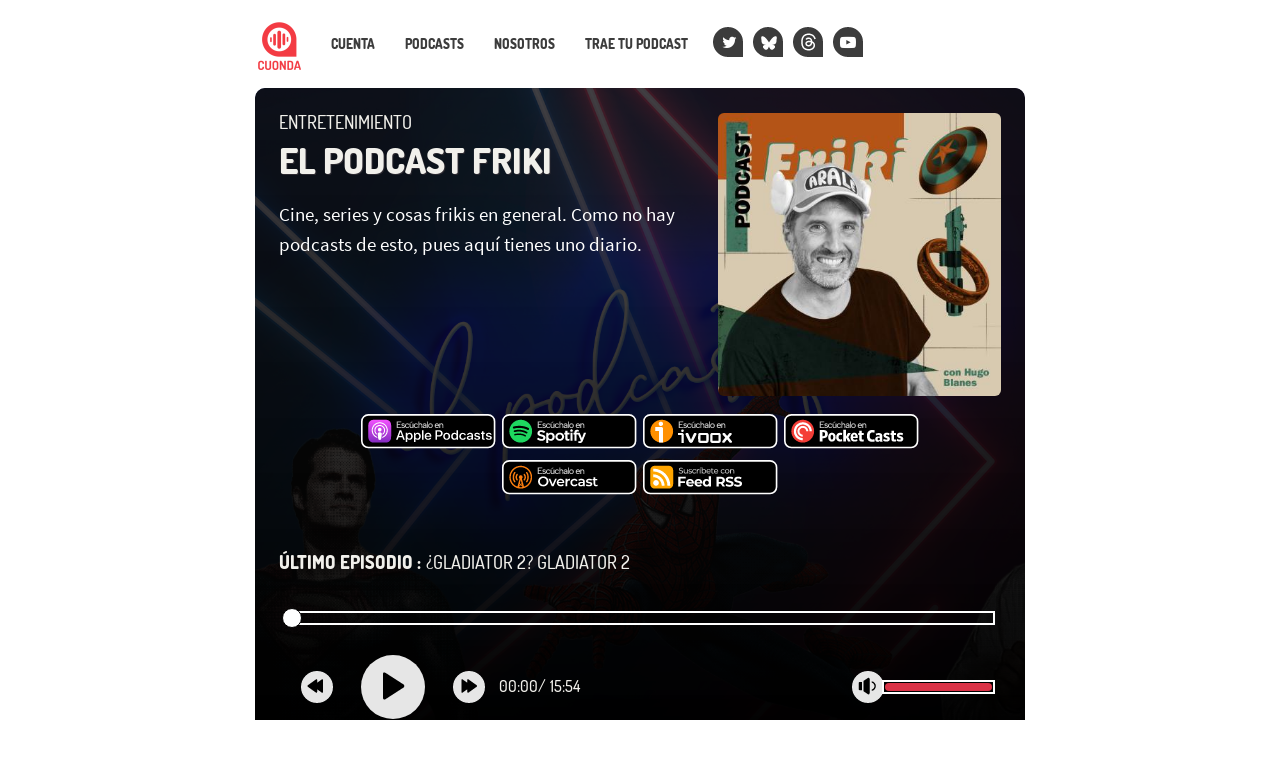

--- FILE ---
content_type: text/html; charset=UTF-8
request_url: https://cuonda.com/el-podcast-friki/tag/Comodo
body_size: 31129
content:
<!DOCTYPE html>

<html  lang="es">
<head>
<meta charset="utf-8">
<meta http-equiv="X-UA-Compatible" content="IE=edge">
<meta name="viewport" content="width=device-width, initial-scale=1">
<meta name="google-site-verification" content="YH5JZep0Q5LAgYY0oomdCRcJI68zPIbSSm_nKXZsEYE" />



<title>#Comodo - El Podcast Friki &mdash; Cuonda</title>



<link rel="alternate" type="application/rss+xml" title="#Comodo - El Podcast Friki" href="https://cuonda.com/el-podcast-friki/feed" />

<meta property="og:title" content="#Comodo - El Podcast Friki" />

<meta property="og:description" content="Cine, series y cosas frikis en general." />

<meta name="description" content="Cine, series y cosas frikis en general." />

<meta property="og:url" content="https://cuonda.com/el-podcast-friki" />

<meta property="og:image" content="https://cuonda.com/storage/podcasts/110/rs/image_400x400.jpg?gen=cfc04088cbda7c7d401377e995684469" />

<meta name="twitter:site" content="@HugoBlanes" />

<meta property="og:type" content="article" />
<meta property="fb:app_id" content="314192535267336" />


<meta name="csrf-token" content="eIIQv6SyFi7Ax8czXS53LhAalwdBOT5EX3WT3r1R">
<script>window.Laravel = {"csrfToken":"eIIQv6SyFi7Ax8czXS53LhAalwdBOT5EX3WT3r1R"}</script>
<link href="/css/app.css?v=20250915134050" rel="stylesheet">
<link href="/css/cuonda.css?v=20250915134050" rel="stylesheet">

<link rel="apple-touch-icon" sizes="180x180" href="/img/apple-touch-icon.png">
<link rel="icon" type="image/png" sizes="32x32" href="/img/favicon-32x32.png">
<link rel="icon" type="image/png" sizes="16x16" href="/img/favicon-16x16.png">
<link rel="manifest" href="/img/site.webmanifest">
<link rel="mask-icon" href="/img/safari-pinned-tab.svg" color="#5bbad5">
<link rel="shortcut icon" href="/img/favicon.ico">


</head>

<body class="nojs show-viewtag">

  <div id="app">
    <nav class="navbar navbar-default navbar-static-top">
      <div class="container">

        <div class="navbar-header ml-1">

          <button type="button" class="navbar-toggle collapsed" data-toggle="collapse" data-target="#app-navbar-collapse">
            <span class="sr-only">Nav</span>
            <span class="icon-bar"></span>
            <span class="icon-bar"></span>
            <span class="icon-bar"></span>
          </button>

          <a class="navbar-brand" href="https://cuonda.com">
            <img src="/img/cuonda_logotype_192.png" srcset="/img/cuonda_logotype_256.png 2x, /img/cuonda_logotype_512.png 3x" alt="Cuonda: comunidad de podcasts en español">
          </a>
      </div>

        <div class="collapse navbar-collapse" id="app-navbar-collapse">

        <ul class="nav navbar-nav navbar-left">

                  <li class="">
          <a href="https://cuonda.com/user/login">Cuenta</a>
        </li>
            <li>
        <a href="https://cuonda.com/podcasts">Podcasts</a>
      </li>
      <li>
        <a href="https://cuonda.com/contenido/nosotros">Nosotros</a>
      </li>
      <li><a href="https://cuonda.com/contenido/por-que-venir-con-nosotros">Trae tu podcast</a></li>



        <li class="navbar-button"><a title="Twitter" href="//twitter.com/cuondapodcast"><span class="fa fa-twitter blanco"></span></a></li>
        <li class="navbar-button"><a title="Bluesky" href="https://bsky.app/profile/cuonda.com"><svg width="16" height="16" version="1.1" xmlns="http://www.w3.org/2000/svg" viewBox="0 0 600 530" style="margin-top: 4px;margin-left: -1px;"><path d="m135.72 44.03c66.496 49.921 138.02 151.14 164.28 205.46 26.262-54.316 97.782-155.54 164.28-205.46 47.98-36.021 125.72-63.892 125.72 24.795 0 17.712-10.155 148.79-16.111 170.07-20.703 73.984-96.144 92.854-163.25 81.433 117.3 19.964 147.14 86.092 82.697 152.22-122.39 125.59-175.91-31.511-189.63-71.766-2.514-7.3797-3.6904-10.832-3.7077-7.8964-0.0174-2.9357-1.1937 0.51669-3.7077 7.8964-13.714 40.255-67.233 197.36-189.63 71.766-64.444-66.128-34.605-132.26 82.697-152.22-67.108 11.421-142.55-7.4491-163.25-81.433-5.9562-21.282-16.111-152.36-16.111-170.07 0-88.687 77.742-60.816 125.72-24.795z" fill="currentColor"/>
</svg></a></li>
        <li class="navbar-button"><a title="Threads" href="https://www.threads.net/@cuondapodcast    "><svg aria-label="Threads" xmlns="http://www.w3.org/2000/svg" viewBox="0 0 192 192" style="margin-left;margin-left: -2px;margin-top: 2px;" height="18" width="17"><path fill="currentColor" d="M141.537 88.9883C140.71 88.5919 139.87 88.2104 139.019 87.8451C137.537 60.5382 122.616 44.905 97.5619 44.745C97.4484 44.7443 97.3355 44.7443 97.222 44.7443C82.2364 44.7443 69.7731 51.1409 62.102 62.7807L75.881 72.2328C81.6116 63.5383 90.6052 61.6848 97.2286 61.6848C97.3051 61.6848 97.3819 61.6848 97.4576 61.6855C105.707 61.7381 111.932 64.1366 115.961 68.814C118.893 72.2193 120.854 76.925 121.825 82.8638C114.511 81.6207 106.601 81.2385 98.145 81.7233C74.3247 83.0954 59.0111 96.9879 60.0396 116.292C60.5615 126.084 65.4397 134.508 73.775 140.011C80.8224 144.663 89.899 146.938 99.3323 146.423C111.79 145.74 121.563 140.987 128.381 132.296C133.559 125.696 136.834 117.143 138.28 106.366C144.217 109.949 148.617 114.664 151.047 120.332C155.179 129.967 155.42 145.8 142.501 158.708C131.182 170.016 117.576 174.908 97.0135 175.059C74.2042 174.89 56.9538 167.575 45.7381 153.317C35.2355 139.966 29.8077 120.682 29.6052 96C29.8077 71.3178 35.2355 52.0336 45.7381 38.6827C56.9538 24.4249 74.2039 17.11 97.0132 16.9405C119.988 17.1113 137.539 24.4614 149.184 38.788C154.894 45.8136 159.199 54.6488 162.037 64.9503L178.184 60.6422C174.744 47.9622 169.331 37.0357 161.965 27.974C147.036 9.60668 125.202 0.195148 97.0695 0H96.9569C68.8816 0.19447 47.2921 9.6418 32.7883 28.0793C19.8819 44.4864 13.2244 67.3157 13.0007 95.9325L13 96L13.0007 96.0675C13.2244 124.684 19.8819 147.514 32.7883 163.921C47.2921 182.358 68.8816 191.806 96.9569 192H97.0695C122.03 191.827 139.624 185.292 154.118 170.811C173.081 151.866 172.51 128.119 166.26 113.541C161.776 103.087 153.227 94.5962 141.537 88.9883ZM98.4405 129.507C88.0005 130.095 77.1544 125.409 76.6196 115.372C76.2232 107.93 81.9158 99.626 99.0812 98.6368C101.047 98.5234 102.976 98.468 104.871 98.468C111.106 98.468 116.939 99.0737 122.242 100.233C120.264 124.935 108.662 128.946 98.4405 129.507Z"></path></svg></a></li>
        <!-- <li class="navbar-button">
          <a class="mastodon" title="Mastodon" href="https://cuonda.social/@cuonda"><svg xmlns="http://www.w3.org/2000/svg" viewBox="0 0 448 512"><path fill="white" d="M433 179.11c0-97.2-63.71-125.7-63.71-125.7-62.52-28.7-228.56-28.4-290.48 0 0 0-63.72 28.5-63.72 125.7 0 115.7-6.6 259.4 105.63 289.1 40.51 10.7 75.32 13 103.33 11.4 50.81-2.8 79.32-18.1 79.32-18.1l-1.7-36.9s-36.31 11.4-77.12 10.1c-40.41-1.4-83-4.4-89.63-54a102.54 102.54 0 0 1-.9-13.9c85.63 20.9 158.65 9.1 178.75 6.7 56.12-6.7 105-41.3 111.23-72.9 9.8-49.8 9-121.5 9-121.5zm-75.12 125.2h-46.63v-114.2c0-49.7-64-51.6-64 6.9v62.5h-46.33V197c0-58.5-64-56.6-64-6.9v114.2H90.19c0-122.1-5.2-147.9 18.41-175 25.9-28.9 79.82-30.8 103.83 6.1l11.6 19.5 11.6-19.5c24.11-37.1 78.12-34.8 103.83-6.1 23.71 27.3 18.4 53 18.4 175z"/></svg></a>
        </li> -->
        <li class="navbar-button"><a class="medium blanco" title="YouTube" href="https://www.youtube.com/@cuonda?sub_confirmation=1"><span class="fa fa-youtube-play"></span></a></li>
      </ul>
    </div>
  </div>
</nav>





  <style>
.player_episode_1658000 .reproductor-cuonda-contenedor {
  background-image: url("https://cuonda.com/storage/podcasts/110/cover_image.jpg") !important;
}
.player_episode_1658000 .reproductor-cuonda-marca,
.player_episode_1658000 .reproductor-cuonda-subtitulos,
.player_episode_1658000 .reproductor-cuonda-marca:hover .reproductor-cuonda-mensaje {

  background-color:  #000000cc  !important;
}






.player_episode_1658000 .reproductor-cuonda-recorrido {
  background-color: rgba(255, 255, 255, 0.733) !important;
}

</style>

<div class="container cuadrificar player_episode_1658000">
	<div class="reproductor-cuonda-contenedor">
		<div class="reproductor-cuonda">
			<div class="row">

      			<div class="col-xs-12 hidden-sm">
				<h4 class="cuonda_logo_box destacado mt-0 mb-2">
          <a href="https://cuonda.com"><img src="/img/cuonda.svg"/></a>
          entretenimiento
        </h4>
      </div>

			<div class="col-xs-7 col-sm-7">
				<h4 class="hidden-xs destacado mt-0 mb-2">
				entretenimiento
				</h4>

				<h1 class="destacado mt-1 mb-0">
        <a href="https://cuonda.com/el-podcast-friki">El Podcast Friki</a>
				</h1>
				<big class="hidden-xs visible-sm-block visible-md-block visible-lg-block mt-3 blanco">Cine, series y cosas frikis en general.

Como no hay podcasts de esto, pues aquí tienes uno diario.</big>

			</div>
      
			<div class="col-xs-5 col-sm-5 text-center">

              <img loading="lazy" src="https://cuonda.com/storage/podcasts/110/rs/image_400x400.jpg?gen=cfc04088cbda7c7d401377e995684469" class="img-rounded w-100">
      			</div>



              <div class="reproductor-cuonda-botones text-center col-xs-12 col-sm-10 col-sm-offset-1 mt-3">

        
                      <a title="Apple Podcasts" target="_blank" href="https://podcasts.apple.com/es/podcast/cosas-random/id1500595593" rel="nofollow">
              <svg class="cuonda-badge" xmlns="http://www.w3.org/2000/svg" xmlns:xlink="http://www.w3.org/1999/xlink" width="136" height="35.9" viewBox="0 0 167 44">



<defs><linearGradient gradientUnits="userSpaceOnUse" x1="13.999999" y1="0" x2="13.999999" y2="28" id="A"><stop offset="0%" stop-color="#f452ff"/><stop offset="100%" stop-color="#832bc1"/></linearGradient><path d="M0 0h167v44H0V0z" id="B"/><clipPath id="C"><use xlink:href="#B"/></clipPath></defs><g clip-path="url(#C)"><path d="M1 17V9c0-2.20914.781049-4.09476 2.34315-5.65685S6.79086 1 9 1h147c2.209 0 4.095.781049 5.657 2.34315S164 6.79086 164 9v24c0 2.2091-.781 4.0948-2.343 5.6569S158.209 41 156 41H9c-2.20914 0-4.09476-.7811-5.65685-2.3431S1 35.2091 1 33V17z" fill-rule="evenodd" stroke="#fff" stroke-width="2"/><g transform="translate(8 7)"><g transform="translate(1.0019684)" fill-rule="evenodd"><path d="M27.4493 24.2667c-.2706.6906-.896 1.6613-1.792 2.352-.5133.392-1.1293.7746-1.9693 1.0266-.896.2707-2.0067.3547-3.388.3547H7.7c-1.38134 0-2.48267-.0933-3.388-.3547-.84-.252-1.456-.6253-1.96934-1.0266-.88666-.6814-1.521328-1.6614-1.791995-2.352C.00933326 22.876 0 21.2987 0 20.3h0V7.7h0c0-.99867.00933326-2.576.550667-3.96667.270667-.69066.896003-1.66133 1.792003-2.352C2.856.989333 3.472.606667 4.312.354667 5.21733.0933336 6.31867 0 7.7 0h0 12.6 0c1.3813 0 2.4827.0933336 3.388.354667.84.252 1.456.625333 1.9693 1.026663.8867.68134 1.5214 1.66134 1.792 2.352C28 5.124 28 6.71067 28 7.7v12.6c0 .9987-.0093 2.576-.5507 3.9667h0z" fill="url(#A)"/><path d="M16.3987 16.9027c-.0374-.336-.1494-.5787-.3734-.8027-.42-.4387-1.1573-.728-2.0253-.728s-1.6053.28-2.0253.728c-.2147.2333-.336.4667-.3734.8027-.0746.6533-.028 1.2133.0467 2.1186l.392 3.164.3267 1.596c.1586.5227.728.9707 1.6333.9707s1.484-.4573 1.6333-.9707c.0934-.3173.196-.7653.3267-1.596l.392-3.164c.084-.9053.1213-1.4653.0467-2.1186h0zm-.1027-4.76c0 1.2693-1.0267 2.296-2.296 2.296s-2.296-1.0267-2.296-2.296S12.7307 9.84667 14 9.84667s2.296 1.03603 2.296 2.29603h0zm-2.324-9.04403c-5.35733.01866-9.74399 4.368-9.81866 9.72533-.056 4.34 2.716 8.0547 6.58936 9.4173.0933.0374.1866-.0466.1773-.14l-.14-1.008c-.0187-.1213-.0933-.2146-.196-.2706-3.06133-1.3347-5.19866-4.4054-5.16133-7.9614.04667-4.66663 3.85467-8.4653 8.51203-8.50263 4.7693-.03734 8.6613 3.82666 8.6613 8.58663 0 3.5187-2.128 6.5427-5.1613 7.8774-.112.0466-.1867.1493-.196.2706l-.14 1.008c-.0187.1027.084.1774.1773.14 3.836-1.344 6.5893-5.0026 6.5893-9.296-.0186-5.43197-4.452-9.85597-9.8933-9.84663h0zm-.224 3.26666C10.2573 6.496 7.45734 9.38 7.41067 12.8707c-.028 2.296 1.12 4.3306 2.88403 5.5346.084.056.2053-.0093.2053-.112-.028-.4013-.028-.756-.0093-1.1293.0093-.1213-.0374-.2333-.1307-.3173-1.07333-1.008-1.72666-2.4454-1.68933-4.032.07467-2.8 2.32403-5.07737 5.12403-5.18937 3.0426-.12133 5.544 2.324 5.544 5.32937 0 1.5306-.6534 2.912-1.6894 3.892-.084.084-.1306.196-.1306.3173.0186.364.0093.7187-.0094 1.12-.0093.1027.112.1773.2054.112 1.736-1.1853 2.884-3.192 2.884-5.4507C20.608 9.23067 17.5 6.216 13.748 6.36533h0z" fill="#fff"/></g></g><g fill-rule="evenodd"><path d="M49.294 10.178h-4.129v2.457h3.097v.942h-3.097v2.57h4.129v.942h-5.2510007V9.235H49.294v.943h0zm1.226 5.139c.052.224.142.4.269.527s.278.218.454.274.361.085.556.085c.336 0 .598-.067.785-.202s.281-.303.281-.505c0-.172-.059-.308-.175-.409s-.269-.182-.46-.242l-.611-.168-.634-.179c-.228-.068-.442-.159-.64-.275s-.36-.265-.487-.449-.191-.417-.191-.701c0-.337.091-.63.274-.881s.438-.445.763-.583.695-.208 1.106-.208c.479 0 .899.103 1.262.309s.627.514.791.925l-.953.314c-.053-.142-.139-.258-.258-.348s-.257-.151-.411-.184-.304-.051-.453-.051c-.285 0-.52.056-.707.168s-.281.277-.281.494c0 .119.03.219.09.298s.143.142.252.19.238.091.388.129l.482.123.684.22c.232.078.446.177.64.296s.352.277.471.472.184.433.191.718c0 .329-.092.621-.275.875s-.442.454-.775.6-.727.219-1.183.219c-.553 0-1.025-.123-1.414-.37s-.65-.629-.785-1.145l.954-.336h0zm6.284 1.851c-.538 0-1.013-.122-1.425-.365s-.73-.578-.958-1.004-.343-.924-.343-1.492c0-.576.116-1.081.348-1.515s.553-.774.965-1.021.89-.37 1.436-.37c.576 0 1.083.134 1.521.404s.753.632.947 1.088l-.953.337c-.113-.262-.301-.472-.566-.629s-.568-.235-.904-.235c-.344 0-.64.081-.887.242s-.437.385-.572.673-.202.626-.202 1.015c0 .583.15 1.047.449 1.391s.703.516 1.212.516c.336 0 .638-.075.904-.224s.465-.356.599-.617l.943.336c-.21.449-.539.805-.988 1.071s-.957.399-1.526.399h0zM62.957 9v.851999L60.803 10.963v-.729L62.957 9h0zm1.47 8.089h-.965l-.079-.662c-.179.24-.406.423-.679.55s-.577.191-.914.191c-.434 0-.812-.092-1.133-.276s-.571-.452-.747-.807-.263-.798-.263-1.329v-3.277h1.066v3.142c0 .516.106.909.319 1.178s.537.404.971.404c.427 0 .761-.138 1.004-.415s.365-.688.365-1.234v-3.075h1.055v5.61h0zm3.132.079c-.539 0-1.014-.122-1.425-.365s-.731-.578-.959-1.004-.343-.924-.343-1.492c0-.576.116-1.081.348-1.515s.553-.774.965-1.021.89-.37 1.436-.37c.576 0 1.083.134 1.521.404s.753.632.947 1.088l-.953.337c-.112-.262-.301-.472-.566-.629s-.568-.235-.904-.235c-.344 0-.64.081-.887.242s-.437.385-.572.673-.202.626-.202 1.015c0 .583.15 1.047.449 1.391s.703.516 1.212.516c.336 0 .638-.075.904-.224s.465-.356.599-.617l.943.336c-.21.449-.539.805-.987 1.071s-.958.399-1.526.399h0zm2.929-8.1570003h1.055V12.096c.18-.217.411-.386.696-.51s.598-.185.942-.185c.419 0 .788.092 1.106.275s.566.457.746.819.269.813.269 1.352v3.242h-1.111v-3.108c0-.523-.108-.923-.325-1.2s-.535-.415-.954-.415c-.434 0-.771.142-1.01.426s-.359.699-.359 1.245v3.052h-1.055V9.0109997h0zM79.377 17.089l-.089-.819c-.172.285-.396.503-.669.656s-.625.231-1.059.231c-.404 0-.748-.066-1.033-.197s-.503-.314-.657-.55-.229-.51-.229-.824c0-.471.176-.862.527-1.172s.861-.504 1.526-.578l1.594-.18v-.438c0-.239-.098-.442-.292-.61s-.475-.254-.842-.254c-.344 0-.635.081-.875.242s-.4.398-.482.712l-.943-.336c.142-.494.42-.879.836-1.156s.918-.415 1.509-.415c.703 0 1.238.175 1.605.527s.55.815.55 1.391v3.77h-.977 0zm-.089-2.569l-1.538.191c-.329.045-.576.137-.74.275s-.247.319-.247.544c0 .209.08.383.241.521s.387.208.679.208c.359 0 .658-.067.898-.202s.416-.323.532-.566.175-.526.175-.848v-.123h0zm1.708-5.5090003h1.054V17.089h-1.054V9.0109997h0zM85.239 17.168c-.531 0-1.007-.118-1.43-.354s-.754-.567-.993-.997-.359-.938-.359-1.521c0-.591.123-1.104.37-1.538s.584-.768 1.01-1.003.905-.354 1.436-.354 1.012.118 1.443.354.768.568 1.014.998.371.937.371 1.52c0 .591-.125 1.103-.376 1.537s-.593.768-1.027 1.004-.92.354-1.459.354h0zm-.011-.965c.299 0 .58-.07.842-.208s.477-.349.646-.633.251-.648.251-1.089c0-.434-.079-.79-.24-1.071s-.373-.49-.635-.628-.542-.208-.841-.208c-.292 0-.563.069-.813.208s-.455.349-.612.633-.236.647-.236 1.089c0 .433.077.791.231 1.072s.353.488.599.627.517.208.808.208h0zm7.994.965c-.538 0-1.016-.126-1.431-.377s-.741-.595-.976-1.037-.353-.946-.353-1.515c0-.546.116-1.032.348-1.458s.551-.763.959-1.01.87-.37 1.386-.37c.523 0 .987.114 1.391.343s.718.546.943.953.333.877.325 1.408l-.011.275-.034.308h-4.151c.022.299.106.564.252.792s.332.405.561.532.488.191.78.191c.374 0 .699-.072.976-.218s.471-.343.584-.59l.92.326c-.225.456-.553.811-.983 1.066s-.925.381-1.486.381h0zm1.436-3.389c0-.269-.067-.512-.202-.729s-.316-.386-.544-.51-.484-.186-.768-.186c-.255 0-.489.063-.702.186s-.393.292-.539.505-.237.458-.274.734h3.029 0zm1.574-2.3h.965l.067.651c.18-.232.408-.411.685-.539s.583-.19.92-.19c.433 0 .809.092 1.127.275s.564.454.74.813.264.808.264 1.347v3.253h-1.054V13.97c0-.523-.111-.921-.332-1.194s-.54-.41-.959-.41c-.433 0-.77.141-1.009.421s-.36.693-.36 1.239v3.063h-1.054v-5.61h0z" fill="#cdcdcd"/><path d="M50.80702 28.378235h-4.69691l-1.14249 3.19947H43l4.44302-11.71118h2.0311l4.44298 11.71118h-2.03106l-1.07902-3.19947h0zm-4.18913-1.4488h3.74483l-1.84068-5.13117h-.06347l-1.84068 5.13117h0zm16.88351.3622c0 2.65617-1.4599 4.34637-3.7449 4.34637-1.1425.0604-2.2849-.5433-2.7927-1.5091h-.0635v4.2256h-1.8407v-11.34891h1.7772v1.38844h.0635c.5713-.96587 1.7137-1.56954 2.8562-1.50917 2.285.06037 3.7449 1.75063 3.7449 4.40677h0zm-1.9042 0c0-1.75064-.9521-2.83723-2.3484-2.83723-1.4599 0-2.3485 1.14697-2.3485 2.83723s.9521 2.83727 2.3485 2.83727c1.3963.0603 2.4119-1.0866 2.3484-2.83727h0 0zm11.8058 0c0 2.65617-1.4599 4.34637-3.7449 4.34637-1.1425.0604-2.285-.5433-2.7927-1.5091h-.0635v4.2256h-1.8407v-11.34891h1.7772v1.38844h.0635c.5712-.96587 1.6503-1.56954 2.8562-1.50917 2.2215.06037 3.7449 1.75063 3.7449 4.40677h0zm-1.9042 0c0-1.75064-.9521-2.83723-2.3484-2.83723s-2.3485 1.14697-2.3485 2.83723.9521 2.83727 2.3485 2.83727c1.3963.0603 2.3484-1.0866 2.3484-2.83727h0 0zm3.364-7.42511h1.8407v11.71118h-1.8407v-11.71118h0zm11.4249 9.17578c-.2539 1.5695-1.8407 2.5957-3.8717 2.5957-2.6024 0-4.2527-1.6902-4.2527-4.34636s1.6503-4.40677 4.1257-4.40677 4.0622 1.6299 4.0622 4.22567v.60366H80.004v.12073c-.1269 1.20737.8252 2.29397 2.0946 2.41467h.3174c.8886.0604 1.7137-.4226 2.0945-1.2073h1.7772 0zm-6.2202-2.53544h4.5065c.0635-1.14697-.8251-2.11283-2.0311-2.1732h-.1904c-1.2695 0-2.285.96587-2.285 2.1732h0 0zm16.1218-6.64034c2.158-.12073 3.9353 1.44881 4.0622 3.50127v.3622c.0635 2.05247-1.5868 3.80311-3.7448 3.86347h-.3809H93.46v3.98424h-1.9041v-11.71118h4.6334 0zm-2.6658 6.15741h2.158c1.6503 0 2.6024-.84513 2.6024-2.3543 0-1.4488-.9521-2.29394-2.6024-2.29394H93.46v4.64824h.0635 0zm7.4262 1.2677c0-2.65614 1.6503-4.3464 4.2526-4.3464s4.2526 1.69026 4.2526 4.3464-1.6503 4.34637-4.2526 4.34637-4.2526-1.6299-4.2526-4.34637h0zm6.601 0c0-1.811-.8886-2.8976-2.3484-2.8976s-2.3485 1.0866-2.3485 2.8976.8886 2.89757 2.3485 2.89757c1.4598.0604 2.3484-1.0262 2.3484-2.89757h0 0zm3.1736 0c0-2.65614 1.5234-4.3464 3.7449-4.3464 1.1424-.06037 2.285.5433 2.7927 1.50916h0v-4.58787h1.8407v11.71118h-1.7772v-1.4488h-.0635c-.5712 1.0262-1.6503 1.5695-2.8562 1.5091-2.158 0-3.6814-1.6902-3.6814-4.34637h0zm1.9042 0c0 1.75067.9521 2.83727 2.3484 2.83727s2.3485-1.147 2.3485-2.83727-.9521-2.83723-2.3485-2.83723-2.3484 1.08659-2.3484 2.83723h0zm14.4081-1.32807c-.1904-.96587-1.079-1.6299-2.0946-1.56953-1.3964 0-2.3484 1.14696-2.3484 2.8976s.952 2.89757 2.3484 2.89757c1.0156.1208 1.9042-.6036 2.0946-1.5091h1.7772c-.1904 1.811-1.7137 3.0183-3.8718 3.0183-2.5389 0-4.2526-1.6903-4.2526-4.3464 0-2.7165 1.6503-4.3464 4.1891-4.3464 2.285 0 3.7449 1.38843 3.8718 3.01833h-1.7137v-.06037h0zm2.8562 3.19944c0-1.50917 1.206-2.41467 3.3005-2.5354l2.4754-.12074v-.66403c0-.96586-.6347-1.50916-1.7772-1.50916-1.0155 0-1.7137.48293-1.9041 1.20733h-1.7138c.0635-1.56953 1.5868-2.65614 3.6814-2.65614s3.5544 1.0866 3.5544 2.77687v5.91597h-1.7772v-1.3885h-.0635c-.5712.9659-1.6502 1.5696-2.8562 1.5696-1.6503-.0604-2.9197-1.0866-2.9197-2.5958h0zm5.7759-.78477v-.66403l-2.2215.12073c-1.079.06036-1.7137.5433-1.7137 1.26767s.6347 1.2074 1.6502 1.2074c1.206.0603 2.2216-.7848 2.285-1.93177h0 0 0zm6.9819-5.433c1.9674 0 3.4274 1.02623 3.4274 2.5354h-1.714c-.063-.7244-.761-1.20734-1.7768-1.20734s-1.6503.42257-1.6503 1.08661c0 .48293.4443.84513 1.3964 1.0866l1.5237.30183c1.777.42257 2.475 1.02624 2.475 2.29397 0 1.5091-1.523 2.5957-3.7449 2.5957-2.158 0-3.5544-1.0262-3.6813-2.5957h1.8407c.1269.8451.8251 1.2677 1.9041 1.2677s1.7774-.4226 1.7774-1.0866c0-.5433-.318-.7848-1.27-1.02626l-1.5864-.3622c-1.5868-.3622-2.4119-1.14697-2.4119-2.35431 0-1.50917 1.3964-2.5354 3.4909-2.5354h0zm7.6804-1.93174v1.9921h1.713v1.38844h-1.713v4.70857c0 .7244.317 1.0866 1.079 1.0866.19 0 .508 0 .634-.0603v1.3884c-.317.0604-.698.0604-1.015.0604-1.841 0-2.539-.6641-2.539-2.294v-4.88967h-1.269v-1.38843h1.269v-1.9921c0-.00001 1.841-.00001 1.841-.00001h0zm6.664 1.93174c1.968 0 3.428 1.02623 3.428 2.5354h-1.714c-.064-.7244-.762-1.20734-1.777-1.20734s-1.651.42257-1.651 1.08661c0 .48293.445.84513 1.397 1.0866l1.523.30183c1.777.42257 2.476 1.02624 2.476 2.29397 0 1.5091-1.524 2.5957-3.745 2.5957s-3.555-1.0262-3.682-2.5957h1.841c.127.8451.825 1.2677 1.904 1.2677s1.777-.4226 1.777-1.0866c0-.5433-.317-.7848-1.269-1.02626l-1.587-.3622c-1.65-.3622-2.412-1.14697-2.412-2.35431-.063-1.50917 1.397-2.5354 3.491-2.5354h0z" fill="#fff"/></g></g>

</svg>
            </a>
                  
                  
                      <a title="Spotify" target="_blank" href="https://open.spotify.com/show/1jXJRt6j7kKACpoC6B2uPG" rel="nofollow">
              <svg class="cuonda-badge" xmlns="http://www.w3.org/2000/svg" xmlns:xlink="http://www.w3.org/1999/xlink" width="136" height="35.9" viewBox="0 0 167 44">



<defs>
<path id="a" d="m167 0v44h-167v-44h167z"/>
<clipPath id="b">
<use xlink:href="#a"/>
</clipPath>
</defs>
<g id="c" clip-path="url(#b)">
<path d="m167 0v44h-167v-44h167z" fill="none"/>
<g transform="translate(1 1)">
<g id="d">
<path d="m0 16v-8c0-2.2091 0.78105-4.0948 2.3432-5.6568 1.5621-1.5621 3.4477-2.3432 5.6568-2.3432h147c2.209 0 4.095 0.78105 5.657 2.3432 1.562 1.5621 2.343 3.4477 2.343 5.6568v24c0 2.2091-0.781 4.0948-2.343 5.6569-1.562 1.562-3.448 2.3431-5.657 2.3431h-147c-2.2091 0-4.0948-0.7811-5.6568-2.3431-1.5621-1.5621-2.3432-3.4478-2.3432-5.6569v-16z" fill-rule="evenodd" stroke="#fff" stroke-width="2"/>
</g>
</g>
<g transform="translate(8 7)">
<g id="f" transform="translate(1.002)" fill-rule="evenodd">
<path id="Shape-Path" d="m14 0c-7.7312 0-14 6.2676-14 14 0 7.7324 6.2684 14 14 14 7.7331 0 14-6.2676 14-14 0-7.7314-6.2674-13.999-14-13.999v-9.2464e-4z" fill="#1ED760"/>
<path id="Shape-Path" d="m22.28 12.41c-4.5124-2.6798-11.956-2.9276-16.264-1.6191-0.69166 0.2099-1.4231-0.1803-1.633-0.87201-0.20897-0.69261 0.18032-1.4231 0.8729-1.634 4.9461-1.5017 13.166-1.2114 18.36 1.8735 0.6242 0.368 0.8285 1.1725 0.4587 1.793-0.3671 0.6232-1.1734 0.8276-1.7939 0.4586h-9e-4z"/>
<path id="e" d="m22.134 16.379c-0.3163 0.5141-0.9885 0.6768-1.5017 0.3606-3.7625-2.3136-9.5001-2.984-13.951-1.6321-0.57699 0.1748-1.1864-0.1507-1.362-0.7277-0.17384-0.5771 0.15072-1.1855 0.72772-1.3612 5.0847-1.5424 11.406-0.7953 15.727 1.8605 0.5132 0.3153 0.675 0.9876 0.3597 1.4999z"/>
<path d="m20.42 20.192c-0.2496 0.4115-0.7887 0.541-1.2002 0.2885-3.2872-2.0075-7.4242-2.4625-12.298-1.3482-0.46881 0.1063-0.93762-0.1868-1.044-0.6565-0.10818-0.4698 0.18494-0.9386 0.65559-1.045 5.3335-1.2196 9.9079-0.6944 13.597 1.5609 0.4115 0.2525 0.5419 0.7897 0.2894 1.2003z"/>
</g>
</g>
<g transform="translate(44 9)">
<path d="m5.294 1.178h-4.129v2.457h3.097v0.942h-3.097v2.57h4.129v0.942h-5.251v-7.854h5.251v0.943zm1.226 5.139c0.052 0.224 0.142 0.4 0.269 0.527s0.278 0.218 0.454 0.274 0.361 0.085 0.556 0.085c0.336 0 0.598-0.067 0.785-0.202s0.281-0.303 0.281-0.505c0-0.172-0.059-0.308-0.175-0.409s-0.269-0.182-0.46-0.242c-0.191-0.059-0.394-0.116-0.611-0.168-0.194-0.052-0.406-0.112-0.634-0.179-0.228-0.068-0.442-0.159-0.64-0.275s-0.36-0.265-0.487-0.449c-0.127-0.183-0.191-0.417-0.191-0.701 0-0.337 0.091-0.63 0.274-0.881 0.183-0.25 0.438-0.445 0.763-0.583 0.326-0.138 0.695-0.208 1.106-0.208 0.479 0 0.899 0.103 1.262 0.309s0.627 0.514 0.791 0.925l-0.953 0.314c-0.053-0.142-0.139-0.258-0.258-0.348-0.12-0.089-0.257-0.151-0.411-0.184-0.153-0.034-0.304-0.051-0.453-0.051-0.285 0-0.52 0.056-0.707 0.168s-0.281 0.277-0.281 0.494c0 0.119 0.03 0.219 0.09 0.298 0.06 0.078 0.143 0.142 0.252 0.19 0.108 0.049 0.238 0.091 0.388 0.129 0.149 0.037 0.31 0.078 0.482 0.123 0.224 0.068 0.453 0.141 0.684 0.22 0.232 0.078 0.446 0.177 0.64 0.296 0.195 0.12 0.352 0.277 0.471 0.472 0.12 0.194 0.184 0.433 0.191 0.718 0 0.329-0.092 0.621-0.275 0.875-0.184 0.254-0.442 0.454-0.775 0.6-0.333 0.145-0.727 0.219-1.183 0.219-0.553 0-1.025-0.123-1.414-0.37s-0.65-0.629-0.785-1.145l0.954-0.336zm6.284 1.851c-0.538 0-1.013-0.122-1.425-0.365-0.411-0.243-0.73-0.578-0.958-1.004s-0.343-0.924-0.343-1.492c0-0.576 0.116-1.081 0.348-1.515s0.553-0.774 0.965-1.021c0.411-0.247 0.89-0.37 1.436-0.37 0.576 0 1.083 0.134 1.521 0.404 0.437 0.269 0.753 0.632 0.947 1.088l-0.953 0.337c-0.113-0.262-0.301-0.472-0.566-0.629-0.266-0.157-0.568-0.235-0.904-0.235-0.344 0-0.64 0.081-0.887 0.242-0.247 0.16-0.437 0.385-0.572 0.673s-0.202 0.626-0.202 1.015c0 0.583 0.15 1.047 0.449 1.391s0.703 0.516 1.212 0.516c0.336 0 0.638-0.075 0.904-0.224 0.265-0.15 0.465-0.356 0.599-0.617l0.943 0.336c-0.21 0.449-0.539 0.805-0.988 1.071-0.448 0.266-0.957 0.399-1.526 0.399zm6.153-8.168v0.852l-2.154 1.111v-0.729l2.154-1.234zm1.47 8.089h-0.965l-0.079-0.662c-0.179 0.24-0.406 0.423-0.679 0.55s-0.577 0.191-0.914 0.191c-0.434 0-0.812-0.092-1.133-0.276-0.322-0.183-0.571-0.452-0.747-0.807-0.176-0.356-0.263-0.798-0.263-1.329v-3.277h1.066v3.142c0 0.516 0.106 0.909 0.319 1.178s0.537 0.404 0.971 0.404c0.427 0 0.761-0.138 1.004-0.415s0.365-0.688 0.365-1.234v-3.075h1.055v5.61zm3.132 0.079c-0.539 0-1.014-0.122-1.425-0.365-0.412-0.243-0.731-0.578-0.959-1.004s-0.343-0.924-0.343-1.492c0-0.576 0.116-1.081 0.348-1.515s0.553-0.774 0.965-1.021c0.411-0.247 0.89-0.37 1.436-0.37 0.576 0 1.083 0.134 1.521 0.404 0.438 0.269 0.753 0.632 0.947 1.088l-0.953 0.337c-0.112-0.262-0.301-0.472-0.566-0.629-0.266-0.157-0.568-0.235-0.904-0.235-0.344 0-0.64 0.081-0.887 0.242-0.246 0.16-0.437 0.385-0.572 0.673-0.134 0.288-0.202 0.626-0.202 1.015 0 0.583 0.15 1.047 0.449 1.391s0.703 0.516 1.212 0.516c0.336 0 0.638-0.075 0.904-0.224 0.265-0.15 0.465-0.356 0.599-0.617l0.943 0.336c-0.21 0.449-0.539 0.805-0.987 1.071-0.449 0.266-0.958 0.399-1.526 0.399zm2.929-8.157h1.055v3.085c0.18-0.217 0.411-0.386 0.696-0.51 0.284-0.123 0.598-0.185 0.942-0.185 0.419 0 0.788 0.092 1.106 0.275s0.566 0.457 0.746 0.819c0.179 0.363 0.269 0.813 0.269 1.352v3.242h-1.111v-3.108c0-0.523-0.108-0.923-0.325-1.2s-0.535-0.415-0.954-0.415c-0.434 0-0.771 0.142-1.01 0.426s-0.359 0.699-0.359 1.245v3.052h-1.055v-8.078zm8.889 8.078-0.089-0.819c-0.172 0.285-0.396 0.503-0.669 0.656s-0.625 0.231-1.059 0.231c-0.404 0-0.748-0.066-1.033-0.197-0.284-0.131-0.503-0.314-0.657-0.55-0.153-0.236-0.229-0.51-0.229-0.824 0-0.471 0.176-0.862 0.527-1.172 0.352-0.31 0.861-0.504 1.526-0.578l1.594-0.18v-0.438c0-0.239-0.098-0.442-0.292-0.61-0.195-0.169-0.475-0.254-0.842-0.254-0.344 0-0.635 0.081-0.875 0.242-0.239 0.161-0.4 0.398-0.482 0.712l-0.943-0.336c0.142-0.494 0.42-0.879 0.836-1.156 0.415-0.277 0.918-0.415 1.509-0.415 0.703 0 1.238 0.175 1.605 0.527 0.366 0.352 0.55 0.815 0.55 1.391v3.77h-0.977zm-0.089-2.569-1.538 0.191c-0.329 0.045-0.576 0.137-0.74 0.275-0.165 0.139-0.247 0.319-0.247 0.544 0 0.209 0.08 0.383 0.241 0.521 0.16 0.138 0.387 0.208 0.679 0.208 0.359 0 0.658-0.067 0.898-0.202 0.239-0.134 0.416-0.323 0.532-0.566s0.175-0.526 0.175-0.848v-0.123zm1.708-5.509h1.054v8.078h-1.054v-8.078zm4.243 8.157c-0.531 0-1.007-0.118-1.43-0.354-0.422-0.236-0.754-0.567-0.993-0.997-0.24-0.431-0.359-0.938-0.359-1.521 0-0.591 0.123-1.104 0.37-1.538 0.247-0.433 0.584-0.768 1.01-1.003 0.426-0.236 0.905-0.354 1.436-0.354s1.012 0.118 1.443 0.354c0.43 0.235 0.768 0.568 1.014 0.998 0.247 0.43 0.371 0.937 0.371 1.52 0 0.591-0.125 1.103-0.376 1.537-0.25 0.434-0.593 0.768-1.027 1.004s-0.92 0.354-1.459 0.354zm-0.011-0.965c0.299 0 0.58-0.07 0.842-0.208 0.262-0.139 0.477-0.349 0.646-0.633 0.168-0.285 0.251-0.648 0.251-1.089 0-0.434-0.079-0.79-0.24-1.071-0.161-0.28-0.373-0.49-0.635-0.628-0.262-0.139-0.542-0.208-0.841-0.208-0.292 0-0.563 0.069-0.813 0.208-0.251 0.138-0.455 0.349-0.612 0.633s-0.236 0.647-0.236 1.089c0 0.433 0.077 0.791 0.231 1.072 0.153 0.28 0.353 0.488 0.599 0.627 0.247 0.138 0.517 0.208 0.808 0.208zm7.994 0.965c-0.538 0-1.016-0.126-1.431-0.377-0.415-0.25-0.741-0.595-0.976-1.037-0.236-0.441-0.353-0.946-0.353-1.515 0-0.546 0.116-1.032 0.348-1.458 0.232-0.427 0.551-0.763 0.959-1.01 0.407-0.247 0.87-0.37 1.386-0.37 0.523 0 0.987 0.114 1.391 0.343 0.404 0.228 0.718 0.546 0.943 0.953 0.224 0.408 0.333 0.877 0.325 1.408 0 0.09-4e-3 0.182-0.011 0.275-8e-3 0.094-0.019 0.196-0.034 0.308h-4.151c0.022 0.299 0.106 0.564 0.252 0.792 0.145 0.228 0.332 0.405 0.561 0.532 0.228 0.127 0.488 0.191 0.78 0.191 0.374 0 0.699-0.072 0.976-0.218s0.471-0.343 0.584-0.59l0.92 0.326c-0.225 0.456-0.553 0.811-0.983 1.066-0.43 0.254-0.925 0.381-1.486 0.381zm1.436-3.389c0-0.269-0.067-0.512-0.202-0.729-0.134-0.217-0.316-0.386-0.544-0.51-0.229-0.123-0.484-0.186-0.768-0.186-0.255 0-0.489 0.063-0.702 0.186-0.213 0.124-0.393 0.292-0.539 0.505s-0.237 0.458-0.274 0.734h3.029zm1.574-2.3h0.965l0.067 0.651c0.18-0.232 0.408-0.411 0.685-0.539 0.276-0.127 0.583-0.19 0.92-0.19 0.433 0 0.809 0.092 1.127 0.275s0.564 0.454 0.74 0.813 0.264 0.808 0.264 1.347v3.253h-1.054v-3.119c0-0.523-0.111-0.921-0.332-1.194s-0.54-0.41-0.959-0.41c-0.433 0-0.77 0.141-1.009 0.421-0.24 0.281-0.36 0.693-0.36 1.239v3.063h-1.054v-5.61z" fill="#CDCDCD" fill-rule="evenodd"/>
</g>
<g transform="translate(42.415 18.676)">
<path d="m6.6963 6.4466c-2.5188-0.57038-2.9668-0.97133-2.9668-1.8143 0-0.79602 0.78758-1.3312 1.9597-1.3312 1.1359 0 2.2613 0.40766 3.4422 1.2439 0.0344 0.02516 0.07938 0.03607 0.12348 0.02852 0.04498-0.00588 0.08378-0.02936 0.11024-0.06291l1.2294-1.6491c0.0502-0.06878 0.0361-0.16188-0.0318-0.21305-1.4058-1.0737-2.988-1.5937-4.8374-1.5937-2.7172 0-4.6187 1.5518-4.6187 3.7721 0 2.3813 1.6386 3.2252 4.4714 3.8761 2.4095 0.52676 2.816 0.96965 2.816 1.7598 0 0.8774-0.82196 1.4209-2.1458 1.4209-1.4702 0-2.6696-0.4705-4.0111-1.5752-0.03351-0.0277-0.07937-0.0394-0.11994-0.0378-0.04586 0.0034-0.08555 0.0235-0.11377 0.0554l-1.3794 1.5601c-0.057325 0.0663-0.051151 0.1628 0.014995 0.2181 1.561 1.3262 3.481 2.0249 5.5536 2.0249 2.9289 0 4.8233-1.5224 4.8233-3.8794 0.0045-1.9888-1.247-3.091-4.3153-3.8006l-0.00441-0.00251zm10.948-2.3612c-1.2691 0-2.3116 0.47559-3.1715 1.4503v-1.0972c0-0.0864-0.0732-0.15685-0.164-0.15685h-2.256c-0.09 0-0.1632 0.07045-0.1632 0.15685v12.192c0 0.0855 0.0732 0.1577 0.1632 0.1577h2.256c0.0908 0 0.164-0.0722 0.164-0.1577v-3.8484c0.8599 0.916 1.9024 1.3647 3.1715 1.3647 2.3601 0 4.7492-1.7279 4.7492-5.0302 0.0036-3.3032-2.3856-5.0319-4.7474-5.0319l-0.0018 8.4e-4zm2.1264 5.0311c0 1.6818-1.0884 2.8553-2.6494 2.8553-1.5407 0-2.704-1.2272-2.704-2.8553 0-1.6289 1.1633-2.8553 2.704-2.8553 1.5346 0 2.6494 1.2003 2.6494 2.8553zm8.7453-5.0311c-3.0392 0-5.4204 2.2245-5.4204 5.0663 0 2.8116 2.3662 5.0143 5.3833 5.0143 3.0507 0 5.439-2.2186 5.439-5.0496 0-2.8209-2.3725-5.0311-5.4019-5.0311zm0 7.9032c-1.6157 0-2.8363-1.2356-2.8363-2.8729 0-1.6449 1.1782-2.8385 2.7992-2.8385 1.6272 0 2.8531 1.2347 2.8531 2.8746 0 1.6449-1.1836 2.8368-2.816 2.8368zm11.891-7.7069h-2.4827v-2.414c0-0.08639-0.0732-0.15685-0.1631-0.15685h-2.256c-0.09 0-0.165 0.07046-0.165 0.15685v2.414h-1.083c-0.0908 0-0.164 0.07046-0.164 0.15686v1.8428c0 0.0864 0.0732 0.15686 0.164 0.15686h1.083v4.7702c0 1.9259 1.0081 2.9048 2.9995 2.9048 0.8079 0 1.479-0.1594 2.1105-0.5008 0.052-0.0269 0.0838-0.0797 0.0838-0.1359v-1.7564c0-0.0529-0.0291-0.104-0.0785-0.1326-0.0485-0.0293-0.1094-0.0318-0.1605-0.0058-0.4331 0.2063-0.8529 0.3019-1.3229 0.3019-0.7232 0-1.0478-0.3128-1.0478-1.0116v-4.4322h2.4827c0.0908 0 0.164-0.0713 0.164-0.1577v-1.8428c0.0027-0.0864-0.0705-0.15686-0.1623-0.15686l-0.0017-8.4e-4zm8.6456 0.00923v-0.29693c0-0.87151 0.3519-1.2607 1.1395-1.2607 0.4701 0 0.8484 0.08891 1.2718 0.22312 0.0511 0.0151 0.1058 0.00755 0.1472-0.02181 0.0441-0.0302 0.0679-0.07717 0.0679-0.1275v-1.8076c0-0.068782-0.0449-0.13001-0.1164-0.15014-0.4454-0.12666-1.0168-0.25667-1.8741-0.25667-2.0814 0-3.1838 1.1156-3.1838 3.2252v0.45379h-1.0839c-0.09 0-0.1658 0.07046-0.1658 0.15685v1.8529c0 0.0864 0.0758 0.15686 0.1658 0.15686h1.0839v7.3562c0 0.0872 0.075 0.1569 0.1649 0.1569h2.2543c0.0926 0 0.1649-0.0697 0.1649-0.1569v-7.3554h2.1061l3.2261 7.3554c-0.3651 0.7725-0.7267 0.926-1.2171 0.926-0.3977 0-0.8175-0.1124-1.2453-0.3363-0.0397-0.0193-0.0882-0.0235-0.1296-0.0109-0.0432 0.0142-0.0803 0.0444-0.097 0.0839l-0.7647 1.5953c-0.037 0.0764-0.0062 0.1636 0.0706 0.2039 0.7981 0.4101 1.5169 0.5863 2.4077 0.5863 1.6651 0 2.5867-0.739 3.3963-2.7236l3.9114-9.6142c0.0212-0.04866 0.015-0.10318-0.0167-0.14512-0.03-0.04361-0.0803-0.06878-0.1341-0.06878h-2.3477c-0.0715 0-0.135 0.04278-0.157 0.10485l-2.4059 6.5325-2.6335-6.5358c-0.0247-0.06124-0.0847-0.1015-0.1526-0.1015h-3.8532zm-5.012-0.00923h-2.256c-0.0909 0-0.1658 0.07046-0.1658 0.15686v9.3559c0 0.0872 0.0749 0.1569 0.1658 0.1569h2.256c0.0899 0 0.1649-0.0697 0.1649-0.1569v-9.3551c0-0.08724-0.0732-0.1577-0.1649-0.1577zm-1.1148-4.2611c-0.8934 0-1.6184 0.68781-1.6184 1.5375 0 0.84971 0.725 1.5392 1.6184 1.5392 0.8925 0 1.6157-0.68948 1.6157-1.5392 0-0.8497-0.7241-1.5375-1.6157-1.5375z" fill="#fff" fill-rule="evenodd"/>
</g>
</g>


</svg>
            </a>
                  
                      <a title="iVoox" target="_blank" href="https://www.ivoox.com/podcast-cosas-random_sq_f1863318_1.html" rel="nofollow">
              <svg class="cuonda-badge" xmlns="http://www.w3.org/2000/svg" xmlns:xlink="http://www.w3.org/1999/xlink" width="136" height="35.9" viewBox="0 0 167 44">



<defs>
<path id="a" d="m167 0v44h-167v-44h167z"/>
<clipPath id="b">
<use xlink:href="#a"/>
</clipPath>
</defs>
<g id="f" clip-path="url(#b)">
<path d="m167 0v44h-167v-44h167z" fill="none"/>
<g id="Group" transform="translate(1 1)">
<g id="d">
<path d="m0 16v-8c0-2.2091 0.78105-4.0948 2.3432-5.6568 1.5621-1.5621 3.4477-2.3432 5.6568-2.3432h147c2.209 0 4.095 0.78105 5.657 2.3432 1.562 1.5621 2.343 3.4477 2.343 5.6568v24c0 2.2091-0.781 4.0948-2.343 5.6569-1.562 1.562-3.448 2.3431-5.657 2.3431h-147c-2.2091 0-4.0948-0.7811-5.6568-2.3431-1.5621-1.5621-2.3432-3.4478-2.3432-5.6569v-16z" fill-rule="evenodd" stroke="#fff" stroke-width="2"/>
</g>
</g>
<g transform="translate(8 7)">
<g id="c" transform="translate(1.002)" fill-rule="evenodd">
<path d="m0 14c0-7.7323 6.2682-14 14-14 7.7322 0 14 6.2682 14 14 0 7.7322-6.2683 14-14 14-7.7323 0-14-6.2683-14-14z" fill="#FF9000"/>
<path d="m12.62 2.3106c1.4528-0.0467 2.4236 0.60957 2.9122 1.9688 0.2715 1.2654-0.1159 2.2726-1.1622 3.0216-1.2978 0.68917-2.4599 0.51143-3.4864-0.53322-0.6594-0.84793-0.8052-1.7776-0.4375-2.7892 0.4363-0.93327 1.161-1.4893 2.1739-1.668z" fill="#FFFEFE"/>
<path d="m6.1389 8.9007c2.6525-0.00456 5.3049 0 7.9573 0.01368 0.9091 0.23491 1.4058 0.82282 1.4903 1.7637 0.0136 5.7424 0.0182 11.485 0.0136 17.227-0.2499 0.026-0.496 0.0534-0.7383 0.0821h-1.75c-0.806-0.067-1.6081-0.1854-2.4064-0.3555v-13.918c-1.5175-0.0274-3.0397-0.0365-4.5665-0.0274v-4.7853z" fill="#FFFEFE"/>
</g>
</g>
<g transform="translate(44 9)">
<path d="m5.294 1.178h-4.129v2.457h3.097v0.942h-3.097v2.57h4.129v0.942h-5.251v-7.854h5.251v0.943zm1.226 5.139c0.052 0.224 0.142 0.4 0.269 0.527s0.278 0.218 0.454 0.274 0.361 0.085 0.556 0.085c0.336 0 0.598-0.067 0.785-0.202s0.281-0.303 0.281-0.505c0-0.172-0.059-0.308-0.175-0.409s-0.269-0.182-0.46-0.242c-0.191-0.059-0.394-0.116-0.611-0.168-0.194-0.052-0.406-0.112-0.634-0.179-0.228-0.068-0.442-0.159-0.64-0.275s-0.36-0.265-0.487-0.449c-0.127-0.183-0.191-0.417-0.191-0.701 0-0.337 0.091-0.63 0.274-0.881 0.183-0.25 0.438-0.445 0.763-0.583 0.326-0.138 0.695-0.208 1.106-0.208 0.479 0 0.899 0.103 1.262 0.309s0.627 0.514 0.791 0.925l-0.953 0.314c-0.053-0.142-0.139-0.258-0.258-0.348-0.12-0.089-0.257-0.151-0.411-0.184-0.153-0.034-0.304-0.051-0.453-0.051-0.285 0-0.52 0.056-0.707 0.168s-0.281 0.277-0.281 0.494c0 0.119 0.03 0.219 0.09 0.298 0.06 0.078 0.143 0.142 0.252 0.19 0.108 0.049 0.238 0.091 0.388 0.129 0.149 0.037 0.31 0.078 0.482 0.123 0.224 0.068 0.453 0.141 0.684 0.22 0.232 0.078 0.446 0.177 0.64 0.296 0.195 0.12 0.352 0.277 0.471 0.472 0.12 0.194 0.184 0.433 0.191 0.718 0 0.329-0.092 0.621-0.275 0.875-0.184 0.254-0.442 0.454-0.775 0.6-0.333 0.145-0.727 0.219-1.183 0.219-0.553 0-1.025-0.123-1.414-0.37s-0.65-0.629-0.785-1.145l0.954-0.336zm6.284 1.851c-0.538 0-1.013-0.122-1.425-0.365-0.411-0.243-0.73-0.578-0.958-1.004s-0.343-0.924-0.343-1.492c0-0.576 0.116-1.081 0.348-1.515s0.553-0.774 0.965-1.021c0.411-0.247 0.89-0.37 1.436-0.37 0.576 0 1.083 0.134 1.521 0.404 0.437 0.269 0.753 0.632 0.947 1.088l-0.953 0.337c-0.113-0.262-0.301-0.472-0.566-0.629-0.266-0.157-0.568-0.235-0.904-0.235-0.344 0-0.64 0.081-0.887 0.242-0.247 0.16-0.437 0.385-0.572 0.673s-0.202 0.626-0.202 1.015c0 0.583 0.15 1.047 0.449 1.391s0.703 0.516 1.212 0.516c0.336 0 0.638-0.075 0.904-0.224 0.265-0.15 0.465-0.356 0.599-0.617l0.943 0.336c-0.21 0.449-0.539 0.805-0.988 1.071-0.448 0.266-0.957 0.399-1.526 0.399zm6.153-8.168v0.852l-2.154 1.111v-0.729l2.154-1.234zm1.47 8.089h-0.965l-0.079-0.662c-0.179 0.24-0.406 0.423-0.679 0.55s-0.577 0.191-0.914 0.191c-0.434 0-0.812-0.092-1.133-0.276-0.322-0.183-0.571-0.452-0.747-0.807-0.176-0.356-0.263-0.798-0.263-1.329v-3.277h1.066v3.142c0 0.516 0.106 0.909 0.319 1.178s0.537 0.404 0.971 0.404c0.427 0 0.761-0.138 1.004-0.415s0.365-0.688 0.365-1.234v-3.075h1.055v5.61zm3.132 0.079c-0.539 0-1.014-0.122-1.425-0.365-0.412-0.243-0.731-0.578-0.959-1.004s-0.343-0.924-0.343-1.492c0-0.576 0.116-1.081 0.348-1.515s0.553-0.774 0.965-1.021c0.411-0.247 0.89-0.37 1.436-0.37 0.576 0 1.083 0.134 1.521 0.404 0.438 0.269 0.753 0.632 0.947 1.088l-0.953 0.337c-0.112-0.262-0.301-0.472-0.566-0.629-0.266-0.157-0.568-0.235-0.904-0.235-0.344 0-0.64 0.081-0.887 0.242-0.246 0.16-0.437 0.385-0.572 0.673-0.134 0.288-0.202 0.626-0.202 1.015 0 0.583 0.15 1.047 0.449 1.391s0.703 0.516 1.212 0.516c0.336 0 0.638-0.075 0.904-0.224 0.265-0.15 0.465-0.356 0.599-0.617l0.943 0.336c-0.21 0.449-0.539 0.805-0.987 1.071-0.449 0.266-0.958 0.399-1.526 0.399zm2.929-8.157h1.055v3.085c0.18-0.217 0.411-0.386 0.696-0.51 0.284-0.123 0.598-0.185 0.942-0.185 0.419 0 0.788 0.092 1.106 0.275s0.566 0.457 0.746 0.819c0.179 0.363 0.269 0.813 0.269 1.352v3.242h-1.111v-3.108c0-0.523-0.108-0.923-0.325-1.2s-0.535-0.415-0.954-0.415c-0.434 0-0.771 0.142-1.01 0.426s-0.359 0.699-0.359 1.245v3.052h-1.055v-8.078zm8.889 8.078-0.089-0.819c-0.172 0.285-0.396 0.503-0.669 0.656s-0.625 0.231-1.059 0.231c-0.404 0-0.748-0.066-1.033-0.197-0.284-0.131-0.503-0.314-0.657-0.55-0.153-0.236-0.229-0.51-0.229-0.824 0-0.471 0.176-0.862 0.527-1.172 0.352-0.31 0.861-0.504 1.526-0.578l1.594-0.18v-0.438c0-0.239-0.098-0.442-0.292-0.61-0.195-0.169-0.475-0.254-0.842-0.254-0.344 0-0.635 0.081-0.875 0.242-0.239 0.161-0.4 0.398-0.482 0.712l-0.943-0.336c0.142-0.494 0.42-0.879 0.836-1.156 0.415-0.277 0.918-0.415 1.509-0.415 0.703 0 1.238 0.175 1.605 0.527 0.366 0.352 0.55 0.815 0.55 1.391v3.77h-0.977zm-0.089-2.569-1.538 0.191c-0.329 0.045-0.576 0.137-0.74 0.275-0.165 0.139-0.247 0.319-0.247 0.544 0 0.209 0.08 0.383 0.241 0.521 0.16 0.138 0.387 0.208 0.679 0.208 0.359 0 0.658-0.067 0.898-0.202 0.239-0.134 0.416-0.323 0.532-0.566s0.175-0.526 0.175-0.848v-0.123zm1.708-5.509h1.054v8.078h-1.054v-8.078zm4.243 8.157c-0.531 0-1.007-0.118-1.43-0.354-0.422-0.236-0.754-0.567-0.993-0.997-0.24-0.431-0.359-0.938-0.359-1.521 0-0.591 0.123-1.104 0.37-1.538 0.247-0.433 0.584-0.768 1.01-1.003 0.426-0.236 0.905-0.354 1.436-0.354s1.012 0.118 1.443 0.354c0.43 0.235 0.768 0.568 1.014 0.998 0.247 0.43 0.371 0.937 0.371 1.52 0 0.591-0.125 1.103-0.376 1.537-0.25 0.434-0.593 0.768-1.027 1.004s-0.92 0.354-1.459 0.354zm-0.011-0.965c0.299 0 0.58-0.07 0.842-0.208 0.262-0.139 0.477-0.349 0.646-0.633 0.168-0.285 0.251-0.648 0.251-1.089 0-0.434-0.079-0.79-0.24-1.071-0.161-0.28-0.373-0.49-0.635-0.628-0.262-0.139-0.542-0.208-0.841-0.208-0.292 0-0.563 0.069-0.813 0.208-0.251 0.138-0.455 0.349-0.612 0.633s-0.236 0.647-0.236 1.089c0 0.433 0.077 0.791 0.231 1.072 0.153 0.28 0.353 0.488 0.599 0.627 0.247 0.138 0.517 0.208 0.808 0.208zm7.994 0.965c-0.538 0-1.016-0.126-1.431-0.377-0.415-0.25-0.741-0.595-0.976-1.037-0.236-0.441-0.353-0.946-0.353-1.515 0-0.546 0.116-1.032 0.348-1.458 0.232-0.427 0.551-0.763 0.959-1.01 0.407-0.247 0.87-0.37 1.386-0.37 0.523 0 0.987 0.114 1.391 0.343 0.404 0.228 0.718 0.546 0.943 0.953 0.224 0.408 0.333 0.877 0.325 1.408 0 0.09-4e-3 0.182-0.011 0.275-8e-3 0.094-0.019 0.196-0.034 0.308h-4.151c0.022 0.299 0.106 0.564 0.252 0.792 0.145 0.228 0.332 0.405 0.561 0.532 0.228 0.127 0.488 0.191 0.78 0.191 0.374 0 0.699-0.072 0.976-0.218s0.471-0.343 0.584-0.59l0.92 0.326c-0.225 0.456-0.553 0.811-0.983 1.066-0.43 0.254-0.925 0.381-1.486 0.381zm1.436-3.389c0-0.269-0.067-0.512-0.202-0.729-0.134-0.217-0.316-0.386-0.544-0.51-0.229-0.123-0.484-0.186-0.768-0.186-0.255 0-0.489 0.063-0.702 0.186-0.213 0.124-0.393 0.292-0.539 0.505s-0.237 0.458-0.274 0.734h3.029zm1.574-2.3h0.965l0.067 0.651c0.18-0.232 0.408-0.411 0.685-0.539 0.276-0.127 0.583-0.19 0.92-0.19 0.433 0 0.809 0.092 1.127 0.275s0.564 0.454 0.74 0.813 0.264 0.808 0.264 1.347v3.253h-1.054v-3.119c0-0.523-0.111-0.921-0.332-1.194s-0.54-0.41-0.959-0.41c-0.433 0-0.77 0.141-1.009 0.421-0.24 0.281-0.36 0.693-0.36 1.239v3.063h-1.054v-5.61z" fill="#CDCDCD" fill-rule="evenodd"/>
</g>
<g transform="translate(42.415 18.676)">
<g transform="translate(.585 .17077)" fill="#fff" fill-rule="evenodd">
<path id="Group" d="m5.1569 0h0.69486c0.9696 0.28011 1.4145 0.90618 1.3349 1.8782-0.29429 1.0211-0.99527 1.4559-2.1029 1.3043-0.97168-0.31116-1.3923-0.95462-1.2617-1.9304 0.19921-0.65905 0.64418-1.0764 1.3349-1.2521z" fill-opacity=".98"/>
<path id="Group" d="m0 4.2438c1.6336-0.00581 3.2671 0 4.9006 0.01739 1.2816 0.26816 2.0435 1.016 2.2857 2.2434 0.01281 3.3391 0.00673 6.6781-0.01828 10.017h-2.816v-9.5996h-4.352v-2.6782z" fill-opacity=".994"/>
<path id="Group" d="m10.606 4.2438c0.407-0.02014 0.8093 0.00886 1.2069 0.08694 0.326 0.11124 0.5638 0.31413 0.7131 0.60869 0.2029 0.36263 0.3858 0.73361 0.5486 1.113 0.9394 2.1994 1.8964 4.3906 2.8709 6.5737 1.0761-2.3601 2.1428-4.7252 3.2-7.0954 0.19-0.42603 0.4643-0.79124 0.8229-1.0956 0.1627-0.07865 0.3334-0.13663 0.512-0.17391 0.8326-0.14588 1.5091 0.09178 2.0297 0.71301 0.1521 0.26069 0.2008 0.53895 0.1463 0.83476-0.0511 0.22705-0.1243 0.44732-0.2195 0.66085-1.4557 2.9594-2.9186 5.9158-4.3885 8.8692-0.668 0.9929-1.6127 1.3465-2.8344 1.0609-0.6006-0.1889-1.0578-0.5425-1.3714-1.0609-1.3619-2.668-2.7029-5.3461-4.0229-8.0345-0.23839-0.47144-0.43341-0.95837-0.58514-1.4608-0.05915-0.58892 0.17859-1.0353 0.71315-1.3391 0.21089-0.11802 0.43029-0.20496 0.65829-0.26086z" fill-opacity=".988"/>
<path id="Group" d="m35.549 16.522h-8.7772c-1.1125-0.2173-1.8013-0.8549-2.0663-1.9128-0.0244-2.8173-0.0244-5.6347 0-8.452 0.2229-0.954 0.8263-1.5743 1.8103-1.8608 1.5408-0.04011 3.0829-0.0575 4.6263-0.05219 1.5435-0.00531 3.0855 0.01208 4.6264 0.05219 0.9164 0.23393 1.5078 0.78463 1.7736 1.6522 0.0353 0.16079 0.0593 0.32311 0.0732 0.48693 0.0355 2.7369 0.0235 5.4731-0.0365 8.2086-0.2758 1.0216-0.9524 1.6477-2.0298 1.878zm-8.009-9.5994h7.2412v6.8867h-7.2412v-6.8867z" fill-opacity=".99"/>
<path id="e" d="m50.472 16.522h-8.8137c-1.0778-0.2305-1.7544-0.8565-2.0298-1.878-0.0604-2.7585-0.0724-5.5178-0.0365-8.2781 0.0946-0.82452 0.5152-1.4448 1.2617-1.8608 0.1872-0.0891 0.3824-0.15866 0.5851-0.20868 1.5407-0.04011 3.0829-0.0575 4.6262-0.05219 1.5434-0.00531 3.0857 0.01208 4.6264 0.05219 0.9987 0.28903 1.6022 0.92092 1.8103 1.8956 0.0246 2.7942 0.0246 5.5884 0 8.3825-0.2443 1.0614-0.9209 1.7106-2.0297 1.9476zm-8.009-9.5994h7.2412v6.8867h-7.2412v-6.8867z" fill-opacity=".991"/>
<path d="m66.345 15.026v0.4521c-0.1467 0.4355-0.4513 0.7311-0.9139 0.8868-0.5949 0.1859-1.1678 0.1395-1.719-0.1391-0.3354-0.2723-0.6462-0.568-0.9326-0.8868-0.8148-1.0649-1.644-2.1199-2.4869-3.1652-0.8776 1.0899-1.7555 2.1797-2.6333 3.2696-0.2758 0.32-0.5865 0.604-0.9326 0.8521-0.8104 0.3145-1.5476 0.2043-2.2126-0.3305-0.335-0.3787-0.3957-0.7961-0.183-1.2521 0.1248-0.226 0.2591-0.4462 0.4025-0.6608 1.0833-1.336 2.1621-2.6751 3.2365-4.0173-1.0561-1.2247-2.0985-2.4595-3.1268-3.7042-0.5501-0.88228-0.349-1.5489 0.6034-2 0.4239-0.10021 0.8506-0.11179 1.28-0.03479 0.2341 0.05903 0.4411 0.16338 0.6218 0.31305 0.2266 0.20395 0.4398 0.41844 0.64 0.64345 0.7681 0.91589 1.5361 1.8318 2.3041 2.7477 0.7453-0.88275 1.4769-1.7755 2.1942-2.6782 0.2743-0.30722 0.5732-0.59129 0.8961-0.85214 0.4367-0.21412 0.8999-0.28369 1.3898-0.20869 0.9334 0.17095 1.3293 0.69847 1.1886 1.5825-0.0632 0.15489-0.1365 0.3056-0.2195 0.45216-1.0475 1.2572-2.102 2.5093-3.1635 3.7564 1.1699 1.4367 2.322 2.886 3.4562 4.3477 0.1152 0.2076 0.219 0.4163 0.3105 0.6261z" fill-opacity=".988"/>
</g>
</g>
</g>

</svg>
            </a>
                  
                  
                      <a title="PocketCasts" target="_blank" href="https://pca.st/56xhces2" rel="nofollow">
              <svg class="cuonda-badge" xmlns="http://www.w3.org/2000/svg" xmlns:xlink="http://www.w3.org/1999/xlink" width="136" height="35.9" viewBox="0 0 167 44">



<defs>
<path id="a" d="m167 0v44h-167v-44h167z"/>
<clipPath id="b">
<use xlink:href="#a"/>
</clipPath>
</defs>
<g id="g" clip-path="url(#b)">
<path d="m167 0v44h-167v-44h167z" fill="none"/>
<g transform="translate(1 1)">
<g id="e">
<path d="m0 16v-8c0-2.2091 0.78105-4.0948 2.3432-5.6568 1.5621-1.5621 3.4477-2.3432 5.6568-2.3432h147c2.209 0 4.095 0.78105 5.657 2.3432 1.562 1.5621 2.343 3.4477 2.343 5.6568v24c0 2.2091-0.781 4.0948-2.343 5.6569-1.562 1.562-3.448 2.3431-5.657 2.3431h-147c-2.2091 0-4.0948-0.7811-5.6568-2.3431-1.5621-1.5621-2.3432-3.4478-2.3432-5.6569v-16z" fill-rule="evenodd" stroke="#fff" stroke-width="2"/>
</g>
</g>
<g transform="translate(8 7)">
<g id="f" transform="translate(1.002)" fill-rule="evenodd">
<path id="c" d="m28 14c0 7.7324-6.2676 14-14 14-7.7324 0-14-6.2676-14-14 0-7.7324 6.2676-14 14-14 7.7324 0 14 6.2676 14 14z" fill="#F43E37"/>
<path id="d" d="m14.13 20.741c-3.651 0-6.6111-2.9601-6.6111-6.6111s2.9601-6.6111 6.6111-6.6111c3.6511 0 6.6111 2.9601 6.6111 6.6111h-2.4046c0-2.3224-1.8832-4.2057-4.2062-4.2058-2.3231-1.2e-4 -4.2065 1.883-4.2067 4.206-2.4e-4 2.3231 1.8827 4.2066 4.2058 4.207l6e-4 2.4039z" fill="#fff"/>
<path d="m3.1111 14.13c0-6.0854 4.9331-11.018 11.018-11.018 6.0855 0 11.019 4.9331 11.019 11.018h-2.7547c0-4.5642-3.7003-8.2639-8.2639-8.2639-4.5636 0-8.2638 3.6996-8.2638 8.2639 0 4.5643 3.6996 8.2639 8.2638 8.2639v2.7546c-6.0854 0-11.018-4.933-11.018-11.018z" fill="#fff"/>
</g>
</g>
<g transform="translate(44 9)">
<path d="m5.294 1.178h-4.129v2.457h3.097v0.942h-3.097v2.57h4.129v0.942h-5.251v-7.854h5.251v0.943zm1.226 5.139c0.052 0.224 0.142 0.4 0.269 0.527s0.278 0.218 0.454 0.274 0.361 0.085 0.556 0.085c0.336 0 0.598-0.067 0.785-0.202s0.281-0.303 0.281-0.505c0-0.172-0.059-0.308-0.175-0.409s-0.269-0.182-0.46-0.242c-0.191-0.059-0.394-0.116-0.611-0.168-0.194-0.052-0.406-0.112-0.634-0.179-0.228-0.068-0.442-0.159-0.64-0.275s-0.36-0.265-0.487-0.449c-0.127-0.183-0.191-0.417-0.191-0.701 0-0.337 0.091-0.63 0.274-0.881 0.183-0.25 0.438-0.445 0.763-0.583 0.326-0.138 0.695-0.208 1.106-0.208 0.479 0 0.899 0.103 1.262 0.309s0.627 0.514 0.791 0.925l-0.953 0.314c-0.053-0.142-0.139-0.258-0.258-0.348-0.12-0.089-0.257-0.151-0.411-0.184-0.153-0.034-0.304-0.051-0.453-0.051-0.285 0-0.52 0.056-0.707 0.168s-0.281 0.277-0.281 0.494c0 0.119 0.03 0.219 0.09 0.298 0.06 0.078 0.143 0.142 0.252 0.19 0.108 0.049 0.238 0.091 0.388 0.129 0.149 0.037 0.31 0.078 0.482 0.123 0.224 0.068 0.453 0.141 0.684 0.22 0.232 0.078 0.446 0.177 0.64 0.296 0.195 0.12 0.352 0.277 0.471 0.472 0.12 0.194 0.184 0.433 0.191 0.718 0 0.329-0.092 0.621-0.275 0.875-0.184 0.254-0.442 0.454-0.775 0.6-0.333 0.145-0.727 0.219-1.183 0.219-0.553 0-1.025-0.123-1.414-0.37s-0.65-0.629-0.785-1.145l0.954-0.336zm6.284 1.851c-0.538 0-1.013-0.122-1.425-0.365-0.411-0.243-0.73-0.578-0.958-1.004s-0.343-0.924-0.343-1.492c0-0.576 0.116-1.081 0.348-1.515s0.553-0.774 0.965-1.021c0.411-0.247 0.89-0.37 1.436-0.37 0.576 0 1.083 0.134 1.521 0.404 0.437 0.269 0.753 0.632 0.947 1.088l-0.953 0.337c-0.113-0.262-0.301-0.472-0.566-0.629-0.266-0.157-0.568-0.235-0.904-0.235-0.344 0-0.64 0.081-0.887 0.242-0.247 0.16-0.437 0.385-0.572 0.673s-0.202 0.626-0.202 1.015c0 0.583 0.15 1.047 0.449 1.391s0.703 0.516 1.212 0.516c0.336 0 0.638-0.075 0.904-0.224 0.265-0.15 0.465-0.356 0.599-0.617l0.943 0.336c-0.21 0.449-0.539 0.805-0.988 1.071-0.448 0.266-0.957 0.399-1.526 0.399zm6.153-8.168v0.852l-2.154 1.111v-0.729l2.154-1.234zm1.47 8.089h-0.965l-0.079-0.662c-0.179 0.24-0.406 0.423-0.679 0.55s-0.577 0.191-0.914 0.191c-0.434 0-0.812-0.092-1.133-0.276-0.322-0.183-0.571-0.452-0.747-0.807-0.176-0.356-0.263-0.798-0.263-1.329v-3.277h1.066v3.142c0 0.516 0.106 0.909 0.319 1.178s0.537 0.404 0.971 0.404c0.427 0 0.761-0.138 1.004-0.415s0.365-0.688 0.365-1.234v-3.075h1.055v5.61zm3.132 0.079c-0.539 0-1.014-0.122-1.425-0.365-0.412-0.243-0.731-0.578-0.959-1.004s-0.343-0.924-0.343-1.492c0-0.576 0.116-1.081 0.348-1.515s0.553-0.774 0.965-1.021c0.411-0.247 0.89-0.37 1.436-0.37 0.576 0 1.083 0.134 1.521 0.404 0.438 0.269 0.753 0.632 0.947 1.088l-0.953 0.337c-0.112-0.262-0.301-0.472-0.566-0.629-0.266-0.157-0.568-0.235-0.904-0.235-0.344 0-0.64 0.081-0.887 0.242-0.246 0.16-0.437 0.385-0.572 0.673-0.134 0.288-0.202 0.626-0.202 1.015 0 0.583 0.15 1.047 0.449 1.391s0.703 0.516 1.212 0.516c0.336 0 0.638-0.075 0.904-0.224 0.265-0.15 0.465-0.356 0.599-0.617l0.943 0.336c-0.21 0.449-0.539 0.805-0.987 1.071-0.449 0.266-0.958 0.399-1.526 0.399zm2.929-8.157h1.055v3.085c0.18-0.217 0.411-0.386 0.696-0.51 0.284-0.123 0.598-0.185 0.942-0.185 0.419 0 0.788 0.092 1.106 0.275s0.566 0.457 0.746 0.819c0.179 0.363 0.269 0.813 0.269 1.352v3.242h-1.111v-3.108c0-0.523-0.108-0.923-0.325-1.2s-0.535-0.415-0.954-0.415c-0.434 0-0.771 0.142-1.01 0.426s-0.359 0.699-0.359 1.245v3.052h-1.055v-8.078zm8.889 8.078-0.089-0.819c-0.172 0.285-0.396 0.503-0.669 0.656s-0.625 0.231-1.059 0.231c-0.404 0-0.748-0.066-1.033-0.197-0.284-0.131-0.503-0.314-0.657-0.55-0.153-0.236-0.229-0.51-0.229-0.824 0-0.471 0.176-0.862 0.527-1.172 0.352-0.31 0.861-0.504 1.526-0.578l1.594-0.18v-0.438c0-0.239-0.098-0.442-0.292-0.61-0.195-0.169-0.475-0.254-0.842-0.254-0.344 0-0.635 0.081-0.875 0.242-0.239 0.161-0.4 0.398-0.482 0.712l-0.943-0.336c0.142-0.494 0.42-0.879 0.836-1.156 0.415-0.277 0.918-0.415 1.509-0.415 0.703 0 1.238 0.175 1.605 0.527 0.366 0.352 0.55 0.815 0.55 1.391v3.77h-0.977zm-0.089-2.569-1.538 0.191c-0.329 0.045-0.576 0.137-0.74 0.275-0.165 0.139-0.247 0.319-0.247 0.544 0 0.209 0.08 0.383 0.241 0.521 0.16 0.138 0.387 0.208 0.679 0.208 0.359 0 0.658-0.067 0.898-0.202 0.239-0.134 0.416-0.323 0.532-0.566s0.175-0.526 0.175-0.848v-0.123zm1.708-5.509h1.054v8.078h-1.054v-8.078zm4.243 8.157c-0.531 0-1.007-0.118-1.43-0.354-0.422-0.236-0.754-0.567-0.993-0.997-0.24-0.431-0.359-0.938-0.359-1.521 0-0.591 0.123-1.104 0.37-1.538 0.247-0.433 0.584-0.768 1.01-1.003 0.426-0.236 0.905-0.354 1.436-0.354s1.012 0.118 1.443 0.354c0.43 0.235 0.768 0.568 1.014 0.998 0.247 0.43 0.371 0.937 0.371 1.52 0 0.591-0.125 1.103-0.376 1.537-0.25 0.434-0.593 0.768-1.027 1.004s-0.92 0.354-1.459 0.354zm-0.011-0.965c0.299 0 0.58-0.07 0.842-0.208 0.262-0.139 0.477-0.349 0.646-0.633 0.168-0.285 0.251-0.648 0.251-1.089 0-0.434-0.079-0.79-0.24-1.071-0.161-0.28-0.373-0.49-0.635-0.628-0.262-0.139-0.542-0.208-0.841-0.208-0.292 0-0.563 0.069-0.813 0.208-0.251 0.138-0.455 0.349-0.612 0.633s-0.236 0.647-0.236 1.089c0 0.433 0.077 0.791 0.231 1.072 0.153 0.28 0.353 0.488 0.599 0.627 0.247 0.138 0.517 0.208 0.808 0.208zm7.994 0.965c-0.538 0-1.016-0.126-1.431-0.377-0.415-0.25-0.741-0.595-0.976-1.037-0.236-0.441-0.353-0.946-0.353-1.515 0-0.546 0.116-1.032 0.348-1.458 0.232-0.427 0.551-0.763 0.959-1.01 0.407-0.247 0.87-0.37 1.386-0.37 0.523 0 0.987 0.114 1.391 0.343 0.404 0.228 0.718 0.546 0.943 0.953 0.224 0.408 0.333 0.877 0.325 1.408 0 0.09-4e-3 0.182-0.011 0.275-8e-3 0.094-0.019 0.196-0.034 0.308h-4.151c0.022 0.299 0.106 0.564 0.252 0.792 0.145 0.228 0.332 0.405 0.561 0.532 0.228 0.127 0.488 0.191 0.78 0.191 0.374 0 0.699-0.072 0.976-0.218s0.471-0.343 0.584-0.59l0.92 0.326c-0.225 0.456-0.553 0.811-0.983 1.066-0.43 0.254-0.925 0.381-1.486 0.381zm1.436-3.389c0-0.269-0.067-0.512-0.202-0.729-0.134-0.217-0.316-0.386-0.544-0.51-0.229-0.123-0.484-0.186-0.768-0.186-0.255 0-0.489 0.063-0.702 0.186-0.213 0.124-0.393 0.292-0.539 0.505s-0.237 0.458-0.274 0.734h3.029zm1.574-2.3h0.965l0.067 0.651c0.18-0.232 0.408-0.411 0.685-0.539 0.276-0.127 0.583-0.19 0.92-0.19 0.433 0 0.809 0.092 1.127 0.275s0.564 0.454 0.74 0.813 0.264 0.808 0.264 1.347v3.253h-1.054v-3.119c0-0.523-0.111-0.921-0.332-1.194s-0.54-0.41-0.959-0.41c-0.433 0-0.77 0.141-1.009 0.421-0.24 0.281-0.36 0.693-0.36 1.239v3.063h-1.054v-5.61z" fill="#CDCDCD" fill-rule="evenodd"/>
</g>
<g transform="translate(42.415 18.676)">
<g transform="translate(1.585 .43056)" fill="#fff" fill-rule="evenodd">
<path d="m4.0791 7.9983c1.6054 0 2.4081-0.81287 2.4081-2.5407 0-1.7686-0.80268-2.439-2.3647-2.439h-0.78153v4.9797h0.73814zm-4.0791 6.6463v-14.228h4.1225c3.7103 0 5.7067 1.6466 5.7067 4.9393 0 3.679-2.3652 5.2034-5.6199 5.2034h-0.84661v4.0852h-3.3627z"/>
<path d="m14.802 6.2501c-0.9768 0-1.5837 0.97577-1.5837 2.9673 0 2.0124 0.6286 3.0082 1.6271 3.0082 0.9763 0 1.6054-0.9958 1.6054-2.9878 0-2.012-0.6508-2.9878-1.6488-2.9878zm0.0217 8.4553c-2.5604 0-4.6003-1.8499-4.6003-5.4472 0-3.6381 2.0616-5.5084 4.622-5.5084 2.5388 0 4.5998 1.8703 4.5998 5.4676 0 3.6177-2.061 5.488-4.6215 5.488z"/>
<path d="m24.797 14.624c-3.0161 0-4.7956-1.9716-4.7956-5.4064 0-3.3536 1.8229-5.4676 4.9691-5.4676 0.9985 0 1.7573 0.18291 2.4954 0.44706l-0.4778 2.5611c-0.5207-0.22374-1.1276-0.40665-1.7572-0.40665-1.4541 0-2.2129 1.1787-2.2129 2.8253 0 1.789 0.7588 2.8456 2.2563 2.8456 0.5645 0 1.1498-0.1624 1.7789-0.3862l0.4778 2.4595c-0.7598 0.3049-1.7572 0.5283-2.734 0.5283z"/>
<path d="m32.037 9.6145v5.0405h-3.1462v-14.655h3.1462v8.6795l2.5605-4.5531h3.45l-3.0595 5.041 3.1462 5.4876h-3.4933l-2.6039-5.0405z"/>
<path d="m43.77 8.5266c-0.0651-1.5858-0.5646-2.5203-1.5186-2.5203-0.9768 0-1.4758 0.97536-1.5414 2.5203h3.06zm-5.9893 0.75204c0-3.6181 1.9753-5.5289 4.4707-5.5289 2.6467 0 4.4264 1.8907 4.4264 5.5897v0.95582h-5.9678c0.109 1.4428 0.9551 2.154 2.3436 2.154 0.8249 0 1.8009-0.2442 2.6908-0.63l0.5645 2.0733c-1.0854 0.5078-2.3654 0.772-3.5808 0.772-2.7557 0-4.9474-1.3616-4.9474-5.386z"/>
<path d="m48.33 11.392v-4.9597h-1.2152v-2.4186h1.2152v-2.764h3.1247v2.764h2.3868v2.4186h-2.3868v4.5326c0 0.8741 0.4995 1.24 1.3449 1.24 0.3694 0 0.6948-0.0613 1.0419-0.1425v2.3986c-0.4769 0.1421-1.1503 0.2233-1.9308 0.2233-2.3868 0-3.5807-0.9141-3.5807-3.2923z"/>
<path d="m64.205 14.969c-3.9496 0-6.4231-2.3578-6.4231-7.2563 0-4.7152 2.5384-7.2963 6.4449-7.2963 1.3019 0 2.3868 0.24374 3.2327 0.5483l-0.5205 2.8865c-0.6725-0.26415-1.4534-0.5083-2.3868-0.5083-2.0829 0-3.3198 1.5449-3.3198 4.3293 0 2.8657 1.172 4.3702 3.3846 4.3702 0.8468 0 1.6495-0.2034 2.3438-0.4879l0.5422 2.8048c-0.9329 0.3658-2.0828 0.6096-3.298 0.6096z"/>
<path d="m73.603 12.622v-2.4999c-0.304-0.0608-0.6511-0.0812-1.0196-0.0812-0.6511 0-1.0196 0.1216-1.2801 0.3454-0.2387 0.2437-0.3693 0.6095-0.3693 1.1378 0 1.0575 0.4996 1.4841 1.3667 1.4841 0.4343 0 0.8899-0.1625 1.3023-0.3862zm-2.6041 2.3782c-1.757 0-2.9945-1.057-2.9945-3.3336 0-1.0162 0.3045-1.8699 0.8903-2.3986 0.629-0.60955 1.5619-0.91453 2.9727-0.91453 0.6076 0 1.2147 0.08124 1.7356 0.1829v-0.58913c0-0.89412-0.4338-1.3824-1.6054-1.3824-0.9112 0-1.8881 0.24415-2.7557 0.58955l-0.5859-2.2357c1.1281-0.42664 2.4522-0.75205 3.9056-0.75205 2.8425 0 4.123 1.1383 4.123 3.5569v5.2643l0.2387 1.8703h-2.734l-0.3907-0.9149c-0.8249 0.6712-1.6277 1.057-2.7997 1.057z"/>
<path d="m81.928 14.644c-1.5188 0-2.9296-0.3658-4.1443-0.9754l0.6289-2.3782c1.1939 0.6096 2.3864 0.9754 3.4718 0.9754 0.8032 0 1.237-0.325 1.237-0.7721 0-0.447-0.26-0.6503-1.7792-1.2195-2.1051-0.79285-3.1465-1.5449-3.1465-3.3131 0-1.9516 1.4326-3.2115 3.9492-3.2115 1.2796 0 2.4517 0.28457 3.5153 0.77287l-0.6293 2.3774c-0.9765-0.46706-1.9744-0.77204-2.886-0.77204-0.6725 0-1.0414 0.26415-1.0414 0.6908 0 0.40664 0.2387 0.60996 1.7361 1.1791 2.3651 0.87412 3.1891 1.687 3.1891 3.3536 0 2.1952-1.649 3.2927-4.1007 3.2927z"/>
<path d="m87.888 11.392v-4.9597h-1.2152v-2.4186h1.2152v-2.764h3.1247v2.764h2.3868v2.4186h-2.3868v4.5326c0 0.8741 0.4996 1.24 1.345 1.24 0.3693 0 0.6947-0.0613 1.0418-0.1425v2.3986c-0.4774 0.1421-1.1503 0.2233-1.9308 0.2233-2.3868 0-3.5807-0.9141-3.5807-3.2923z"/>
<path d="m98.373 14.644c-1.5183 0-2.9291-0.3658-4.1443-0.9754l0.6294-2.3782c1.1938 0.6096 2.3864 0.9754 3.4718 0.9754 0.8031 0 1.2369-0.325 1.2369-0.7721 0-0.447-0.2604-0.6503-1.7796-1.2195-2.1046-0.79285-3.146-1.5449-3.146-3.3131 0-1.9516 1.4321-3.2115 3.9487-3.2115 1.2801 0 2.452 0.28457 3.516 0.77287l-0.63 2.3774c-0.976-0.46706-1.9744-0.77204-2.886-0.77204-0.6725 0-1.0414 0.26415-1.0414 0.6908 0 0.40664 0.2387 0.60996 1.7361 1.1791 2.3653 0.87412 3.1893 1.687 3.1893 3.3536 0 2.1952-1.649 3.2927-4.1009 3.2927z"/>
</g>
</g>
</g>


</svg>
            </a>
                  
                      <a title="Overcast" target="_blank" href="https://overcast.fm/itunes1500595593/cosas-random" rel="nofollow">
              <svg class="cuonda-badge" xmlns="http://www.w3.org/2000/svg" xmlns:xlink="http://www.w3.org/1999/xlink" width="136" height="35.9" viewBox="0 0 167 44">



<defs>
<path id="a" d="m167 0v44h-167v-44h167z"/>
<clipPath id="b">
<use xlink:href="#a"/>
</clipPath>
</defs>
<g id="f" clip-path="url(#b)">
<path d="m167 0v44h-167v-44h167z" fill="none"/>
<g transform="translate(1 1)">
<g id="e">
<path d="m0 16v-8c0-2.2091 0.78105-4.0948 2.3432-5.6568 1.5621-1.5621 3.4477-2.3432 5.6568-2.3432h147c2.209 0 4.095 0.78105 5.657 2.3432 1.562 1.5621 2.343 3.4477 2.343 5.6568v24c0 2.2091-0.781 4.0948-2.343 5.6569-1.562 1.562-3.448 2.3431-5.657 2.3431h-147c-2.2091 0-4.0948-0.7811-5.6568-2.3431-1.5621-1.5621-2.3432-3.4478-2.3432-5.6569v-16z" fill-rule="evenodd" stroke="#fff" stroke-width="2"/>
</g>
</g>
<g transform="translate(8 7)">
<g id="d" transform="translate(1 1.4305e-5)" fill-rule="evenodd">
<path id="overcastCanvas-bezier-Path" d="m14 28c-7.7584 0-14-6.2416-14-14 0-7.7584 6.2416-14 14-14 7.7584 0 14 6.2416 14 14 0 7.7584-6.2416 14-14 14z" fill="#FC7E0F"/>
<path id="overcastCanvas-bezier-Path" d="m14 22.458 1.05-1.05-1.05-4.025-1.05 4.025 1.05 1.05z"/>
<path id="overcastCanvas-bezier-Path" d="m12.658 22.4-0.525 1.9834 1.225-1.225-0.7-0.7584z"/>
<path id="overcastCanvas-bezier-Path" d="m15.342 22.4-0.7 0.7 1.225 1.225-0.525-1.925z"/>
<path id="overcastCanvas-bezier-Path" d="m16.333 26.017-2.3334-2.3331-2.3335 2.3331c0.7585 0.1169 1.5169 0.2334 2.3335 0.2334 0.8165 0 1.575-0.0584 2.3334-0.2334z"/>
<path id="overcastCanvas-bezier-Path" d="m14 1.75c-6.7666 0-12.25 5.4834-12.25 12.25 0 5.3665 3.4416 9.9165 8.225 11.55l2.625-9.7416c-0.5835-0.4084-0.9335-1.1084-0.9335-1.8669 0-1.2831 1.05-2.3331 2.3335-2.3331 1.2834 0 2.3334 1.05 2.3334 2.3331 0 0.7585-0.35 1.4-0.9334 1.8669l2.625 9.7416c4.7834-1.6335 8.225-6.1835 8.225-11.55 0-6.7666-5.4835-12.25-12.25-12.25z"/>
<path id="overcastCanvas-bezier-Path" d="m21.992 20.066c-0.2915 0.35-0.8165 0.4669-1.225 0.175-0.4081-0.2915-0.4665-0.8165-0.175-1.1665 0 0 1.575-2.1 1.575-5.075s-1.575-5.075-1.575-5.075c-0.2915-0.35-0.2331-0.875 0.175-1.1666 0.4085-0.2919 0.9335-0.175 1.225 0.175 0.1169 0.11655 1.925 2.5081 1.925 6.0666 0 3.5584-1.8081 5.95-1.925 6.0665z" fill="#FC7E0F"/>
<path id="overcastCanvas-bezier-Path" d="m17.734 17.792c-0.35-0.35-0.2919-0.9916 0.0581-1.3416 0 0 0.875-0.9334 0.875-2.45 0-1.5165-0.875-2.3915-0.875-2.45-0.35-0.35-0.35-0.9334-0.0581-1.3415 0.35-0.40849 0.875-0.40849 1.225-0.0585 0.0581 0.0585 1.4581 1.5166 1.4581 3.85 0 2.3335-1.4 3.7916-1.4581 3.85-0.35 0.35-0.875 0.2916-1.225-0.0584z" fill="#FC7E0F"/>
<path id="c" d="m10.266 17.792c-0.34995 0.35-0.87495 0.4084-1.225 0.0584-0.0581-0.1165-1.4581-1.5165-1.4581-3.85 0-2.3334 1.4-3.7334 1.4581-3.85 0.35-0.34999 0.93345-0.34999 1.225 0.0585 0.35 0.35 0.2919 0.9915-0.058 1.3415 0 0.0585-0.87505 0.9335-0.87505 2.45 0 1.5166 0.87505 2.45 0.87505 2.45 0.3499 0.35 0.408 0.9335 0.058 1.3416z" fill="#FC7E0F"/>
<path d="m7.2334 20.242c-0.40845 0.2919-0.93345 0.175-1.225-0.175-0.1169-0.1165-1.925-2.5081-1.925-6.0665 0-3.5585 1.8081-5.95 1.925-6.0666 0.29155-0.35 0.81655-0.4669 1.225-0.175 0.4081 0.29155 0.46655 0.81655 0.175 1.1666 0 0-1.575 2.1-1.575 5.075s1.575 5.075 1.575 5.075c0.29155 0.35 0.175 0.875-0.175 1.1665z" fill="#FC7E0F"/>
</g>
</g>
<g transform="translate(44 9)">
<path d="m5.294 1.178h-4.129v2.457h3.097v0.942h-3.097v2.57h4.129v0.942h-5.251v-7.854h5.251v0.943zm1.226 5.139c0.052 0.224 0.142 0.4 0.269 0.527s0.278 0.218 0.454 0.274 0.361 0.085 0.556 0.085c0.336 0 0.598-0.067 0.785-0.202s0.281-0.303 0.281-0.505c0-0.172-0.059-0.308-0.175-0.409s-0.269-0.182-0.46-0.242c-0.191-0.059-0.394-0.116-0.611-0.168-0.194-0.052-0.406-0.112-0.634-0.179-0.228-0.068-0.442-0.159-0.64-0.275s-0.36-0.265-0.487-0.449c-0.127-0.183-0.191-0.417-0.191-0.701 0-0.337 0.091-0.63 0.274-0.881 0.183-0.25 0.438-0.445 0.763-0.583 0.326-0.138 0.695-0.208 1.106-0.208 0.479 0 0.899 0.103 1.262 0.309s0.627 0.514 0.791 0.925l-0.953 0.314c-0.053-0.142-0.139-0.258-0.258-0.348-0.12-0.089-0.257-0.151-0.411-0.184-0.153-0.034-0.304-0.051-0.453-0.051-0.285 0-0.52 0.056-0.707 0.168s-0.281 0.277-0.281 0.494c0 0.119 0.03 0.219 0.09 0.298 0.06 0.078 0.143 0.142 0.252 0.19 0.108 0.049 0.238 0.091 0.388 0.129 0.149 0.037 0.31 0.078 0.482 0.123 0.224 0.068 0.453 0.141 0.684 0.22 0.232 0.078 0.446 0.177 0.64 0.296 0.195 0.12 0.352 0.277 0.471 0.472 0.12 0.194 0.184 0.433 0.191 0.718 0 0.329-0.092 0.621-0.275 0.875-0.184 0.254-0.442 0.454-0.775 0.6-0.333 0.145-0.727 0.219-1.183 0.219-0.553 0-1.025-0.123-1.414-0.37s-0.65-0.629-0.785-1.145l0.954-0.336zm6.284 1.851c-0.538 0-1.013-0.122-1.425-0.365-0.411-0.243-0.73-0.578-0.958-1.004s-0.343-0.924-0.343-1.492c0-0.576 0.116-1.081 0.348-1.515s0.553-0.774 0.965-1.021c0.411-0.247 0.89-0.37 1.436-0.37 0.576 0 1.083 0.134 1.521 0.404 0.437 0.269 0.753 0.632 0.947 1.088l-0.953 0.337c-0.113-0.262-0.301-0.472-0.566-0.629-0.266-0.157-0.568-0.235-0.904-0.235-0.344 0-0.64 0.081-0.887 0.242-0.247 0.16-0.437 0.385-0.572 0.673s-0.202 0.626-0.202 1.015c0 0.583 0.15 1.047 0.449 1.391s0.703 0.516 1.212 0.516c0.336 0 0.638-0.075 0.904-0.224 0.265-0.15 0.465-0.356 0.599-0.617l0.943 0.336c-0.21 0.449-0.539 0.805-0.988 1.071-0.448 0.266-0.957 0.399-1.526 0.399zm6.153-8.168v0.852l-2.154 1.111v-0.729l2.154-1.234zm1.47 8.089h-0.965l-0.079-0.662c-0.179 0.24-0.406 0.423-0.679 0.55s-0.577 0.191-0.914 0.191c-0.434 0-0.812-0.092-1.133-0.276-0.322-0.183-0.571-0.452-0.747-0.807-0.176-0.356-0.263-0.798-0.263-1.329v-3.277h1.066v3.142c0 0.516 0.106 0.909 0.319 1.178s0.537 0.404 0.971 0.404c0.427 0 0.761-0.138 1.004-0.415s0.365-0.688 0.365-1.234v-3.075h1.055v5.61zm3.132 0.079c-0.539 0-1.014-0.122-1.425-0.365-0.412-0.243-0.731-0.578-0.959-1.004s-0.343-0.924-0.343-1.492c0-0.576 0.116-1.081 0.348-1.515s0.553-0.774 0.965-1.021c0.411-0.247 0.89-0.37 1.436-0.37 0.576 0 1.083 0.134 1.521 0.404 0.438 0.269 0.753 0.632 0.947 1.088l-0.953 0.337c-0.112-0.262-0.301-0.472-0.566-0.629-0.266-0.157-0.568-0.235-0.904-0.235-0.344 0-0.64 0.081-0.887 0.242-0.246 0.16-0.437 0.385-0.572 0.673-0.134 0.288-0.202 0.626-0.202 1.015 0 0.583 0.15 1.047 0.449 1.391s0.703 0.516 1.212 0.516c0.336 0 0.638-0.075 0.904-0.224 0.265-0.15 0.465-0.356 0.599-0.617l0.943 0.336c-0.21 0.449-0.539 0.805-0.987 1.071-0.449 0.266-0.958 0.399-1.526 0.399zm2.929-8.157h1.055v3.085c0.18-0.217 0.411-0.386 0.696-0.51 0.284-0.123 0.598-0.185 0.942-0.185 0.419 0 0.788 0.092 1.106 0.275s0.566 0.457 0.746 0.819c0.179 0.363 0.269 0.813 0.269 1.352v3.242h-1.111v-3.108c0-0.523-0.108-0.923-0.325-1.2s-0.535-0.415-0.954-0.415c-0.434 0-0.771 0.142-1.01 0.426s-0.359 0.699-0.359 1.245v3.052h-1.055v-8.078zm8.889 8.078-0.089-0.819c-0.172 0.285-0.396 0.503-0.669 0.656s-0.625 0.231-1.059 0.231c-0.404 0-0.748-0.066-1.033-0.197-0.284-0.131-0.503-0.314-0.657-0.55-0.153-0.236-0.229-0.51-0.229-0.824 0-0.471 0.176-0.862 0.527-1.172 0.352-0.31 0.861-0.504 1.526-0.578l1.594-0.18v-0.438c0-0.239-0.098-0.442-0.292-0.61-0.195-0.169-0.475-0.254-0.842-0.254-0.344 0-0.635 0.081-0.875 0.242-0.239 0.161-0.4 0.398-0.482 0.712l-0.943-0.336c0.142-0.494 0.42-0.879 0.836-1.156 0.415-0.277 0.918-0.415 1.509-0.415 0.703 0 1.238 0.175 1.605 0.527 0.366 0.352 0.55 0.815 0.55 1.391v3.77h-0.977zm-0.089-2.569-1.538 0.191c-0.329 0.045-0.576 0.137-0.74 0.275-0.165 0.139-0.247 0.319-0.247 0.544 0 0.209 0.08 0.383 0.241 0.521 0.16 0.138 0.387 0.208 0.679 0.208 0.359 0 0.658-0.067 0.898-0.202 0.239-0.134 0.416-0.323 0.532-0.566s0.175-0.526 0.175-0.848v-0.123zm1.708-5.509h1.054v8.078h-1.054v-8.078zm4.243 8.157c-0.531 0-1.007-0.118-1.43-0.354-0.422-0.236-0.754-0.567-0.993-0.997-0.24-0.431-0.359-0.938-0.359-1.521 0-0.591 0.123-1.104 0.37-1.538 0.247-0.433 0.584-0.768 1.01-1.003 0.426-0.236 0.905-0.354 1.436-0.354s1.012 0.118 1.443 0.354c0.43 0.235 0.768 0.568 1.014 0.998 0.247 0.43 0.371 0.937 0.371 1.52 0 0.591-0.125 1.103-0.376 1.537-0.25 0.434-0.593 0.768-1.027 1.004s-0.92 0.354-1.459 0.354zm-0.011-0.965c0.299 0 0.58-0.07 0.842-0.208 0.262-0.139 0.477-0.349 0.646-0.633 0.168-0.285 0.251-0.648 0.251-1.089 0-0.434-0.079-0.79-0.24-1.071-0.161-0.28-0.373-0.49-0.635-0.628-0.262-0.139-0.542-0.208-0.841-0.208-0.292 0-0.563 0.069-0.813 0.208-0.251 0.138-0.455 0.349-0.612 0.633s-0.236 0.647-0.236 1.089c0 0.433 0.077 0.791 0.231 1.072 0.153 0.28 0.353 0.488 0.599 0.627 0.247 0.138 0.517 0.208 0.808 0.208zm7.994 0.965c-0.538 0-1.016-0.126-1.431-0.377-0.415-0.25-0.741-0.595-0.976-1.037-0.236-0.441-0.353-0.946-0.353-1.515 0-0.546 0.116-1.032 0.348-1.458 0.232-0.427 0.551-0.763 0.959-1.01 0.407-0.247 0.87-0.37 1.386-0.37 0.523 0 0.987 0.114 1.391 0.343 0.404 0.228 0.718 0.546 0.943 0.953 0.224 0.408 0.333 0.877 0.325 1.408 0 0.09-4e-3 0.182-0.011 0.275-8e-3 0.094-0.019 0.196-0.034 0.308h-4.151c0.022 0.299 0.106 0.564 0.252 0.792 0.145 0.228 0.332 0.405 0.561 0.532 0.228 0.127 0.488 0.191 0.78 0.191 0.374 0 0.699-0.072 0.976-0.218s0.471-0.343 0.584-0.59l0.92 0.326c-0.225 0.456-0.553 0.811-0.983 1.066-0.43 0.254-0.925 0.381-1.486 0.381zm1.436-3.389c0-0.269-0.067-0.512-0.202-0.729-0.134-0.217-0.316-0.386-0.544-0.51-0.229-0.123-0.484-0.186-0.768-0.186-0.255 0-0.489 0.063-0.702 0.186-0.213 0.124-0.393 0.292-0.539 0.505s-0.237 0.458-0.274 0.734h3.029zm1.574-2.3h0.965l0.067 0.651c0.18-0.232 0.408-0.411 0.685-0.539 0.276-0.127 0.583-0.19 0.92-0.19 0.433 0 0.809 0.092 1.127 0.275s0.564 0.454 0.74 0.813 0.264 0.808 0.264 1.347v3.253h-1.054v-3.119c0-0.523-0.111-0.921-0.332-1.194s-0.54-0.41-0.959-0.41c-0.433 0-0.77 0.141-1.009 0.421-0.24 0.281-0.36 0.693-0.36 1.239v3.063h-1.054v-5.61z" fill="#CDCDCD" fill-rule="evenodd"/>
</g>
<g transform="translate(42.415 18.676)">
<g transform="translate(1.833 1.38)" fill-rule="evenodd">
<path d="m3.128 11.45c0.97467 0.527 2.0683 0.7905 3.281 0.7905 1.2127 0 2.3063-0.2635 3.281-0.7905 0.9747-0.527 1.7397-1.2552 2.295-2.1845 0.5553-0.92933 0.833-1.9777 0.833-3.145s-0.2777-2.2157-0.833-3.145-1.3203-1.6575-2.295-2.1845c-0.97467-0.527-2.0683-0.7905-3.281-0.7905-1.2127 1.4305e-6 -2.3063 0.2635-3.281 0.7905s-1.7397 1.258-2.295 2.193c-0.55533 0.935-0.833 1.9805-0.833 3.1365-1.1921e-7 1.156 0.27767 2.2015 0.833 3.1365 0.55533 0.935 1.3203 1.666 2.295 2.193z" fill="#fff"/>
<path d="m72.498 12.036c0.357-0.102 0.6602-0.255 0.9095-0.459l-0.595-1.513c-0.3173 0.2493-0.714 0.374-1.19 0.374-0.408 0-0.7197-0.1162-0.935-0.3485-0.2153-0.23233-0.323-0.5695-0.323-1.0115v-4.318h2.431v-1.7h-2.431v-2.074h-2.125v2.074h-1.496v1.7h1.496v4.369c0 0.9973 0.272 1.7567 0.816 2.278s1.3147 0.782 2.312 0.782c0.3967 0 0.7735-0.051 1.1305-0.153z" fill="#fff"/>
<path d="m32.286 8.211c0.0227-0.272 0.034-0.48167 0.034-0.629 0-0.92933-0.1955-1.7482-0.5865-2.4565s-0.935-1.258-1.632-1.649-1.4875-0.5865-2.3715-0.5865c-0.8953 0-1.7 0.19833-2.414 0.595s-1.2722 0.94917-1.6745 1.6575-0.6035 1.5045-0.6035 2.3885c0 0.89533 0.2068 1.6972 0.6205 2.4055 0.4137 0.7083 1.0002 1.2608 1.7595 1.6575s1.6377 0.595 2.635 0.595c0.782 0 1.4847-0.1247 2.108-0.374s1.139-0.6177 1.547-1.105l-1.139-1.309c-0.646 0.6573-1.4677 0.986-2.465 0.986-0.782 0-1.4365-0.1955-1.9635-0.5865s-0.8528-0.92083-0.9775-1.5895h7.123z" fill="#fff"/>
<path d="m39.113 2.89c-1.5413 0-2.618 0.476-3.23 1.428v-1.326h-2.023v9.078h2.125v-4.403c0-0.90667 0.2323-1.6008 0.697-2.0825s1.1107-0.7225 1.938-0.7225c0.1473 0 0.3117 0.017 0.493 0.051v-2.023z" fill="#fff"/>
<path d="m42.132 11.594c0.748 0.3967 1.5923 0.595 2.533 0.595 0.884 0 1.6632-0.1842 2.3375-0.5525s1.1872-0.8925 1.5385-1.5725l-1.632-0.952c-0.2607 0.41933-0.5865 0.73383-0.9775 0.9435-0.391 0.2097-0.8188 0.3145-1.2835 0.3145-0.8047 0-1.4648-0.2578-1.9805-0.7735-0.5157-0.51567-0.7735-1.2042-0.7735-2.0655s0.2607-1.5498 0.782-2.0655 1.1787-0.7735 1.972-0.7735c0.4647 0 0.8925 0.10483 1.2835 0.3145s0.7168 0.52417 0.9775 0.9435l1.632-0.952c-0.34-0.68-0.8472-1.2013-1.5215-1.564s-1.4592-0.544-2.3545-0.544c-0.952 0-1.7992 0.19833-2.5415 0.595s-1.3232 0.94633-1.7425 1.649-0.629 1.5017-0.629 2.397 0.2097 1.6972 0.629 2.4055c0.4193 0.7083 1.003 1.2608 1.751 1.6575z" fill="#fff"/>
<path d="m56.414 3.8505c-0.7083-0.64033-1.7312-0.9605-3.0685-0.9605-0.748 0-1.4563 0.09633-2.125 0.289s-1.241 0.47033-1.717 0.833l0.833 1.547c0.34-0.28333 0.7565-0.50433 1.2495-0.663s0.9945-0.238 1.5045-0.238c0.748 0 1.3118 0.17 1.6915 0.51s0.5695 0.82733 0.5695 1.462v0.136h-2.346c-1.3033 0-2.2582 0.2465-2.8645 0.7395s-0.9095 1.1475-0.9095 1.9635c0 0.52133 0.1388 0.9888 0.4165 1.4025s0.6715 0.7367 1.1815 0.969 1.105 0.3485 1.785 0.3485 1.2608-0.1048 1.7425-0.3145 0.8528-0.5128 1.1135-0.9095v1.105h2.006v-5.321c0-1.292-0.3542-2.2582-1.0625-2.8985z" fill="#fff"/>
<path d="m60.342 11.9c0.7027 0.1927 1.4223 0.289 2.159 0.289 1.2693 0 2.2723-0.255 3.009-0.765s1.105-1.19 1.105-2.04c0-0.646-0.1672-1.1447-0.5015-1.496s-0.7338-0.60067-1.1985-0.748-1.0597-0.27767-1.785-0.391c-0.7253-0.12467-1.2608-0.25783-1.6065-0.3995s-0.5185-0.3825-0.5185-0.7225c0-0.306 0.1615-0.5525 0.4845-0.7395s0.7962-0.2805 1.4195-0.2805c0.9633 0 1.8303 0.22667 2.601 0.68l0.816-1.615c-0.3967-0.238-0.9067-0.42783-1.53-0.5695s-1.2467-0.2125-1.87-0.2125c-1.224 0-2.1958 0.25783-2.9155 0.7735s-1.0795 1.2042-1.0795 2.0655c0 0.65733 0.1728 1.1702 0.5185 1.5385s0.7537 0.62617 1.224 0.7735 1.0795 0.27767 1.8275 0.391c0.714 0.11333 1.2325 0.23233 1.5555 0.357s0.4845 0.34567 0.4845 0.663c0 0.6687-0.6347 1.003-1.904 1.003-0.5553 0-1.1192-0.0822-1.6915-0.2465s-1.0625-0.3825-1.4705-0.6545l-0.816 1.615c0.4193 0.2947 0.9803 0.5383 1.683 0.731z" fill="#fff"/>
<path d="m19.067 12.07 3.893-9.078h-2.04l-2.907 6.732-2.822-6.732h-2.21l3.893 9.078h2.193z" fill="#fff"/>
<path d="m26.004 5.1935c0.4703-0.40233 1.0455-0.6035 1.7255-0.6035 0.6913 0 1.2693 0.204 1.734 0.612s0.7423 0.94067 0.833 1.598h-5.151c0.102-0.66867 0.3882-1.2042 0.8585-1.6065z"/>
<path d="m8.551 9.7665c-0.63467 0.357-1.3487 0.5355-2.142 0.5355-0.79334 0-1.5073-0.1785-2.142-0.5355-0.63467-0.357-1.1333-0.85567-1.496-1.496-0.36267-0.64033-0.544-1.3572-0.544-2.1505s0.18133-1.5102 0.544-2.1505c0.36266-0.64033 0.86133-1.139 1.496-1.496 0.63466-0.357 1.3487-0.5355 2.142-0.5355 0.79333 0 1.5073 0.1785 2.142 0.5355 0.63466 0.357 1.1333 0.85567 1.496 1.496 0.3627 0.64033 0.544 1.3572 0.544 2.1505s-0.1813 1.5102-0.544 2.1505c-0.36267 0.64033-0.86134 1.139-1.496 1.496z"/>
<path d="m54.476 10.276c-0.4137 0.2437-0.8868 0.3655-1.4195 0.3655-0.544 0-0.969-0.1133-1.275-0.34s-0.459-0.53267-0.459-0.918c0-0.80467 0.612-1.207 1.836-1.207h2.193v1.054c-0.17 0.45333-0.4618 0.8018-0.8755 1.0455z"/>
</g>
</g>
</g>

</svg>
            </a>
                  
                  
                      <a title="Feed RSS" target="_blank" href="https://cuonda.com/el-podcast-friki/feed" rel="nofollow">
              <svg class="cuonda-badge" xmlns="http://www.w3.org/2000/svg" xmlns:xlink="http://www.w3.org/1999/xlink" width="136" height="35.9" viewBox="0 0 167 44">



<defs>
<path id="a" d="m167 0v44h-167v-44h167z"/>
<clipPath id="b">
<use xlink:href="#a"/>
</clipPath>
</defs>
<g id="c" clip-path="url(#b)">
<path d="m167 0v44h-167v-44h167z" fill="none"/>
<g transform="translate(1 1)">
<g id="Rectangle">
<path id="e" d="m0 16v-8c0-2.2091 0.78105-4.0948 2.3432-5.6568 1.5621-1.5621 3.4477-2.3432 5.6568-2.3432h147c2.209 0 4.095 0.78105 5.657 2.3432 1.562 1.5621 2.343 3.4477 2.343 5.6568v24c0 2.2091-0.781 4.0948-2.343 5.6569-1.562 1.562-3.448 2.3431-5.657 2.3431h-147c-2.2091 0-4.0948-0.7811-5.6568-2.3431-1.5621-1.5621-2.3432-3.4478-2.3432-5.6569v-16z" fill-rule="evenodd" stroke="#fff" stroke-width="2"/>
</g>
</g>
<g transform="translate(8 7)">
<g id="d" transform="translate(1)">
<path d="m0 10.5v-5.25c0-1.4498 0.51256-2.6872 1.5377-3.7123 1.0251-1.0251 2.2626-1.5377 3.7123-1.5377h17.5c1.4497 0 2.6872 0.51256 3.7123 1.5377 1.0251 1.0251 1.5377 2.2626 1.5377 3.7123v17.5c0 1.4497-0.5126 2.6872-1.5377 3.7123s-2.2626 1.5377-3.7123 1.5377h-17.5c-1.4498 0-2.6872-0.5126-3.7123-1.5377-1.0251-1.0251-1.5377-2.2626-1.5377-3.7123v-12.25z" fill="#FFA500" fill-rule="evenodd"/>
<path d="m3.5 21c0-1.933 1.567-3.5 3.5-3.5s3.5 1.567 3.5 3.5-1.567 3.5-3.5 3.5-3.5-1.567-3.5-3.5z" fill="#fff" fill-rule="evenodd"/>
<path id="f" d="m3.5 14c5.799 0 10.5 4.701 10.5 10.5h3.5c0-7.732-6.268-14-14-14v3.5z" fill="#fff"/>
<path d="m3.5 7c9.665 0 17.5 7.835 17.5 17.5h3.5c0-11.598-9.402-21-21-21v3.5z" fill="#fff"/>
</g>
</g>
<g transform="translate(43.91 9.08)">
<path d="m32.28 2.41c-0.4067-0.22667-0.8667-0.34-1.38-0.34-0.38 0-0.73 0.07167-1.05 0.215s-0.5867 0.355-0.8 0.635v-2.92h-0.96v0.05h-1.2l-1.36 1.3h0.9l1.66-1.2845v7.3545h0.92v-0.84c0.2133 0.29333 0.4833 0.51667 0.81 0.67s0.6867 0.23 1.08 0.23c0.5133 0 0.9733-0.11333 1.38-0.34s0.725-0.545 0.955-0.955 0.345-0.88167 0.345-1.415-0.115-1.0033-0.345-1.41-0.5483-0.72333-0.955-0.95zm-31.125 4.845c0.49 0.16333 0.99833 0.245 1.525 0.245 0.59333 0 1.0933-0.08833 1.5-0.265s0.71-0.41667 0.91-0.72 0.3-0.63833 0.3-1.005c0-0.44-0.115-0.79-0.345-1.05s-0.505-0.45333-0.825-0.58-0.74333-0.25333-1.27-0.38c-0.40667-0.09333-0.72833-0.18167-0.965-0.265s-0.435-0.2-0.595-0.35-0.24-0.345-0.24-0.585c0-0.32667 0.14167-0.59333 0.425-0.8s0.70833-0.31 1.275-0.31c0.32 0 0.64667 0.04833 0.98 0.145s0.64667 0.23833 0.94 0.425l0.33-0.8c-0.28667-0.2-0.63-0.35333-1.03-0.46-0.4-0.10667-0.80667-0.16-1.22-0.16-0.59333 0-1.09 0.09-1.49 0.27s-0.69833 0.42-0.895 0.72-0.295 0.63667-0.295 1.01c0 0.44667 0.115 0.80167 0.345 1.065s0.50667 0.45833 0.83 0.585 0.74833 0.25333 1.275 0.38c0.42 0.1 0.745 0.19 0.975 0.27s0.42333 0.195 0.58 0.345 0.235 0.345 0.235 0.585c0 0.32667-0.14333 0.58833-0.43 0.785s-0.72 0.295-1.3 0.295c-0.44 0-0.86833-0.075-1.285-0.225-0.41667-0.15-0.75833-0.345-1.025-0.585l-0.37 0.78c0.28 0.26 0.665 0.47167 1.155 0.635zm41.335 0.13c0.2067-0.06333 0.38-0.155 0.52-0.275l-0.3-0.69c-0.2067 0.16667-0.4567 0.25-0.75 0.25-0.2667 0-0.4717-0.07667-0.615-0.23s-0.215-0.37333-0.215-0.66v-2.87h1.52v-0.79h-1.52v-1.16h-0.96v1.16h-0.9v0.79h0.9v2.91c0 0.53333 0.1467 0.94333 0.44 1.23s0.7067 0.43 1.24 0.43c0.22 0 0.4333-0.03167 0.64-0.095zm-29.74-0.08c0.4 0.11667 0.8167 0.175 1.25 0.175 0.7067 0 1.265-0.14167 1.675-0.425s0.615-0.665 0.615-1.145c0-0.36-0.0933-0.64-0.28-0.84s-0.4117-0.34167-0.675-0.425-0.6083-0.16167-1.035-0.235c-0.32-0.06-0.5683-0.11333-0.745-0.16s-0.325-0.12-0.445-0.22-0.18-0.23667-0.18-0.41c0-0.22 0.1067-0.39667 0.32-0.53s0.5233-0.2 0.93-0.2c0.5867 0 1.0967 0.14 1.53 0.42l0.41-0.76c-0.2267-0.14667-0.5167-0.26333-0.87-0.35s-0.7067-0.13-1.06-0.13c-0.6733 0-1.21 0.145-1.61 0.435s-0.6 0.675-0.6 1.155c0 0.37333 0.0967 0.66333 0.29 0.87s0.425 0.35333 0.695 0.44 0.6183 0.16333 1.045 0.23c0.3133 0.05333 0.555 0.10167 0.725 0.145s0.3117 0.11167 0.425 0.205 0.17 0.22 0.17 0.38c0 0.48-0.42 0.72-1.26 0.72-0.34 0-0.6767-0.05-1.01-0.15s-0.6167-0.23333-0.85-0.4l-0.4 0.76c0.2267 0.18 0.54 0.32833 0.94 0.445zm5.105-0.175c0.4233 0.23333 0.905 0.35 1.445 0.35 0.48 0 0.9083-0.09833 1.285-0.295s0.6683-0.47833 0.875-0.845l-0.73-0.46c-0.1667 0.25333-0.3733 0.44333-0.62 0.57s-0.52 0.19-0.82 0.19c-0.3467 0-0.6583-0.07667-0.935-0.23s-0.4933-0.37167-0.65-0.655-0.235-0.61167-0.235-0.985c0-0.36667 0.0783-0.69167 0.235-0.975s0.3733-0.50167 0.65-0.655 0.5883-0.23 0.935-0.23c0.3 0 0.5733 0.06333 0.82 0.19s0.4533 0.31667 0.62 0.57l0.73-0.47c-0.2067-0.36667-0.4983-0.64667-0.875-0.84s-0.805-0.29-1.285-0.29c-0.54 0-1.0217 0.115-1.445 0.345s-0.755 0.55-0.995 0.96-0.36 0.875-0.36 1.395 0.12 0.985 0.36 1.395 0.5717 0.73167 0.995 0.965zm6.005-4.82c-0.3267 0.16-0.5733 0.39333-0.74 0.7v-0.89h-0.92v5.3h0.96v-2.64c0-0.57333 0.1483-1.015 0.445-1.325s0.705-0.465 1.225-0.465c0.0933 0 0.1667 0.00333 0.22 0.01v-0.93c-0.4667 0-0.8633 0.08-1.19 0.24zm15.32 2.78c0.0133-0.12 0.02-0.21667 0.02-0.29 0-0.53333-0.1117-1.0067-0.335-1.42s-0.5333-0.735-0.93-0.965-0.8483-0.345-1.355-0.345-0.9617 0.115-1.365 0.345-0.72 0.55167-0.95 0.965-0.345 0.87667-0.345 1.39c0 0.52 0.1183 0.98667 0.355 1.4s0.5717 0.735 1.005 0.965 0.93 0.345 1.49 0.345c0.44 0 0.8383-0.07333 1.195-0.22s0.655-0.36 0.895-0.64l-0.53-0.62c-0.3867 0.42667-0.8967 0.64-1.53 0.64-0.52 0-0.955-0.14167-1.305-0.425s-0.555-0.65833-0.615-1.125h4.3zm9.26 0c0.0133-0.12 0.02-0.21667 0.02-0.29 0-0.53333-0.1117-1.0067-0.335-1.42s-0.5333-0.735-0.93-0.965-0.8483-0.345-1.355-0.345-0.9617 0.115-1.365 0.345-0.72 0.55167-0.95 0.965-0.345 0.87667-0.345 1.39c0 0.52 0.1183 0.98667 0.355 1.4s0.5717 0.735 1.005 0.965 0.93 0.345 1.49 0.345c0.44 0 0.8383-0.07333 1.195-0.22s0.655-0.36 0.895-0.64l-0.53-0.62c-0.3867 0.42667-0.8967 0.64-1.53 0.64-0.52 0-0.955-0.14167-1.305-0.425s-0.555-0.65833-0.615-1.125h4.3zm4.405 2.04c0.4233 0.23333 0.905 0.35 1.445 0.35 0.48 0 0.9083-0.09833 1.285-0.295s0.6683-0.47833 0.875-0.845l-0.73-0.46c-0.1667 0.25333-0.3733 0.44333-0.62 0.57s-0.52 0.19-0.82 0.19c-0.3467 0-0.6583-0.07667-0.935-0.23s-0.4933-0.37167-0.65-0.655-0.235-0.61167-0.235-0.985c0-0.36667 0.0783-0.69167 0.235-0.975s0.3733-0.50167 0.65-0.655 0.5883-0.23 0.935-0.23c0.3 0 0.5733 0.06333 0.82 0.19s0.4533 0.31667 0.62 0.57l0.73-0.47c-0.2067-0.36667-0.4983-0.64667-0.875-0.84s-0.805-0.29-1.285-0.29c-0.54 0-1.0217 0.115-1.445 0.345s-0.755 0.55-0.995 0.96-0.36 0.875-0.36 1.395 0.12 0.985 0.36 1.395 0.5717 0.73167 0.995 0.965zm5.195 0c0.42 0.23333 0.8933 0.35 1.42 0.35s0.9983-0.11667 1.415-0.35 0.7433-0.555 0.98-0.965 0.355-0.875 0.355-1.395-0.1183-0.985-0.355-1.395-0.5633-0.73-0.98-0.96-0.8883-0.345-1.415-0.345-1 0.115-1.42 0.345-0.7483 0.55-0.985 0.96-0.355 0.875-0.355 1.395 0.1183 0.985 0.355 1.395 0.565 0.73167 0.985 0.965zm9.435-4.475c-0.3967-0.39-0.9317-0.585-1.605-0.585-0.42 0-0.795 0.07333-1.125 0.22s-0.5917 0.35667-0.785 0.63v-0.8h-0.92v5.3h0.96v-2.73c0-0.56667 0.15-1.0017 0.45-1.305s0.71-0.455 1.23-0.455c0.46 0 0.8133 0.13 1.06 0.39s0.37 0.64667 0.37 1.16v2.94h0.96v-3.05c0-0.75333-0.1983-1.325-0.595-1.715zm-56.325 4.765v-5.3h-0.96v2.74c0 0.56-0.1467 0.99333-0.44 1.3-0.29333 0.30667-0.69333 0.46-1.2 0.46-0.46 0-0.81333-0.13167-1.06-0.395s-0.37-0.65167-0.37-1.165v-2.94h-0.96v3.05c0 0.76 0.20333 1.335 0.61 1.725s0.96333 0.585 1.67 0.585c0.37333 0 0.71833-0.075 1.035-0.225s0.5717-0.36167 0.765-0.635v0.8h0.91zm15.65-5.3h-1v5.3h1v-5.3zm8.625 1.18c0.31-0.28 0.695-0.42 1.155-0.42s0.845 0.14167 1.155 0.425 0.4917 0.64833 0.545 1.095h-3.4c0.0533-0.45333 0.235-0.82 0.545-1.1zm9.26 0c0.31-0.28 0.695-0.42 1.155-0.42s0.845 0.14167 1.155 0.425 0.4917 0.64833 0.545 1.095h-3.4c0.0533-0.45333 0.235-0.82 0.545-1.1zm-12.95 3.105c-0.27 0.15667-0.575 0.235-0.915 0.235-0.3333 0-0.6367-0.07833-0.91-0.235s-0.4867-0.37667-0.64-0.66-0.23-0.60833-0.23-0.975 0.0767-0.69167 0.23-0.975 0.3667-0.50167 0.64-0.655 0.5767-0.23 0.91-0.23c0.34 0 0.645 0.07667 0.915 0.23s0.4833 0.37167 0.64 0.655 0.235 0.60833 0.235 0.975-0.0783 0.69167-0.235 0.975-0.37 0.50333-0.64 0.66zm28.64 0c-0.27 0.15667-0.575 0.235-0.915 0.235s-0.645-0.07833-0.915-0.235-0.4833-0.37667-0.64-0.66-0.235-0.60833-0.235-0.975 0.0783-0.69167 0.235-0.975 0.37-0.50167 0.64-0.655 0.575-0.23 0.915-0.23 0.645 0.07667 0.915 0.23 0.4817 0.37167 0.635 0.655 0.23 0.60833 0.23 0.975-0.0767 0.69167-0.23 0.975-0.365 0.50333-0.635 0.66z" fill="#CDCDCD" fill-rule="evenodd"/>
</g>
<g transform="translate(42.415 18.676)">
<path d="m40.942 13.774v-12.614h-2.652v4.437c-0.6573-0.73666-1.5697-1.105-2.737-1.105-0.8613 0-1.6405 0.19267-2.3375 0.578-0.697 0.38534-1.2438 0.935-1.6405 1.649s-0.595 1.5413-0.595 2.482c0 0.94071 0.1983 1.768 0.595 2.482s0.9435 1.2637 1.6405 1.649 1.4762 0.578 2.3375 0.578c1.2467 0 2.1987-0.3967 2.856-1.19v1.054h2.533zm20.122-0.1785c0.8783 0.255 1.7878 0.3825 2.7285 0.3825 1.088 0 2.0117-0.1643 2.771-0.493s1.3288-0.7735 1.7085-1.3345 0.5695-1.1815 0.5695-1.8615c0-0.79334-0.2068-1.4223-0.6205-1.887-0.4137-0.46466-0.9095-0.80466-1.4875-1.02-0.578-0.21533-1.3203-0.43066-2.227-0.646-0.8727-0.19266-1.5215-0.38816-1.9465-0.5865-0.425-0.19833-0.6375-0.5015-0.6375-0.9095s0.1842-0.73666 0.5525-0.986c0.3683-0.24933 0.9378-0.374 1.7085-0.374 1.0993 0 2.1987 0.31167 3.298 0.935l0.85-2.091c-0.544-0.34-1.1787-0.60066-1.904-0.782-0.7253-0.18133-1.4677-0.272-2.227-0.272-1.088 0-2.0088 0.16434-2.7625 0.493-0.7537 0.32867-1.3175 0.7735-1.6915 1.3345s-0.561 1.1872-0.561 1.8785c0 0.79334 0.2068 1.428 0.6205 1.904s0.9095 0.82167 1.4875 1.037c0.578 0.21534 1.3203 0.43067 2.227 0.646 0.5893 0.136 1.0568 0.26067 1.4025 0.374 0.3457 0.11334 0.629 0.2635 0.85 0.4505s0.3315 0.42221 0.3315 0.70551c0 0.3853-0.187 0.6942-0.561 0.9265s-0.952 0.3485-1.734 0.3485c-0.7027 0-1.4053-0.1133-2.108-0.34s-1.309-0.527-1.819-0.901l-0.935 2.074c0.5327 0.408 1.2382 0.7395 2.1165 0.9945zm10.346 0c0.8783 0.255 1.7878 0.3825 2.7285 0.3825 1.088 0 2.0117-0.1643 2.771-0.493s1.3288-0.7735 1.7085-1.3345 0.5695-1.1815 0.5695-1.8615c0-0.79334-0.2068-1.4223-0.6205-1.887-0.4137-0.46466-0.9095-0.80466-1.4875-1.02-0.578-0.21533-1.3203-0.43066-2.227-0.646-0.8727-0.19266-1.5215-0.38816-1.9465-0.5865-0.425-0.19833-0.6375-0.5015-0.6375-0.9095s0.1842-0.73666 0.5525-0.986c0.3683-0.24933 0.9378-0.374 1.7085-0.374 1.0993 0 2.1987 0.31167 3.298 0.935l0.85-2.091c-0.544-0.34-1.1787-0.60066-1.904-0.782-0.7253-0.18133-1.4677-0.272-2.227-0.272-1.088 0-2.0088 0.16434-2.7625 0.493-0.7537 0.32867-1.3175 0.7735-1.6915 1.3345s-0.561 1.1872-0.561 1.8785c0 0.79334 0.2068 1.428 0.6205 1.904s0.9095 0.82167 1.4875 1.037c0.578 0.21534 1.3203 0.43067 2.227 0.646 0.5893 0.136 1.0568 0.26067 1.4025 0.374 0.3457 0.11334 0.629 0.2635 0.85 0.4505s0.3315 0.42221 0.3315 0.70551c0 0.3853-0.187 0.6942-0.561 0.9265s-0.952 0.3485-1.734 0.3485c-0.7027 0-1.4053-0.1133-2.108-0.34s-1.309-0.527-1.819-0.901l-0.935 2.074c0.5327 0.408 1.2382 0.7395 2.1165 0.9945zm-67.66-6.3665v-3.145h6.239v-2.21h-8.993v11.9h2.754v-4.335h5.508v-2.21h-5.508zm49.425 3.23 2.295 3.315h2.958l-2.669-3.825c0.782-0.34 1.3855-0.83016 1.8105-1.4705 0.425-0.64033 0.6375-1.4025 0.6375-2.2865s-0.2097-1.649-0.629-2.295-1.0172-1.1447-1.7935-1.496c-0.7763-0.35133-1.6915-0.527-2.7455-0.527h-5.151v11.9h2.754v-3.315h2.533zm1.598-5.8055c0.4307 0.357 0.646 0.86984 0.646 1.5385 0 0.65734-0.2153 1.1673-0.646 1.53-0.4307 0.36267-1.0597 0.544-1.887 0.544h-2.244v-4.148h2.244c0.8273 0 1.4563 0.1785 1.887 0.5355zm-34.693 5.2955c0.034-0.442 0.051-0.68 0.051-0.714 0-0.952-0.2068-1.7878-0.6205-2.5075-0.4137-0.71966-0.9832-1.2722-1.7085-1.6575-0.7253-0.38533-1.5357-0.578-2.431-0.578-0.918 0-1.7482 0.20117-2.4905 0.6035-0.7423 0.40234-1.326 0.96334-1.751 1.683-0.425 0.71967-0.6375 1.5272-0.6375 2.4225 0 0.90671 0.2153 1.717 0.646 2.431s1.0427 1.2722 1.836 1.6745 1.7057 0.6035 2.737 0.6035c1.6547 0 2.9127-0.493 3.774-1.479l-1.411-1.53c-0.3173 0.306-0.6602 0.5298-1.0285 0.6715s-0.7905 0.2125-1.2665 0.2125c-0.6913 0-1.2693-0.1643-1.734-0.493s-0.7593-0.7763-0.884-1.343h6.919zm10.227 0c0.034-0.442 0.051-0.68 0.051-0.714 0-0.952-0.2068-1.7878-0.6205-2.5075-0.4137-0.71966-0.9832-1.2722-1.7085-1.6575-0.7253-0.38533-1.5357-0.578-2.431-0.578-0.918 0-1.7482 0.20117-2.4905 0.6035-0.7423 0.40234-1.326 0.96334-1.751 1.683-0.425 0.71967-0.6375 1.5272-0.6375 2.4225 0 0.90671 0.2153 1.717 0.646 2.431s1.0427 1.2722 1.836 1.6745 1.7057 0.6035 2.737 0.6035c1.6547 0 2.9127-0.493 3.774-1.479l-1.411-1.53c-0.3173 0.306-0.6602 0.5298-1.0285 0.6715s-0.7905 0.2125-1.2665 0.2125c-0.6913 0-1.2693-0.1643-1.734-0.493s-0.7593-0.7763-0.884-1.343h6.919zm-16.432-2.941c0.408-0.34 0.9123-0.51 1.513-0.51 0.5893 0 1.088 0.17284 1.496 0.5185 0.408 0.34567 0.6573 0.8075 0.748 1.3855h-4.505c0.0907-0.58933 0.34-1.054 0.748-1.394zm10.227 0c0.408-0.34 0.9123-0.51 1.513-0.51 0.5893 0 1.088 0.17284 1.496 0.5185 0.408 0.34567 0.6573 0.8075 0.748 1.3855h-4.505c0.0907-0.58933 0.34-1.054 0.748-1.394zm13.576 4.0375c-0.442 0.459-0.9973 0.6885-1.666 0.6885-0.68 0-1.241-0.2295-1.683-0.6885s-0.663-1.0738-0.663-1.8445c0-0.77066 0.221-1.3855 0.663-1.8445s1.003-0.6885 1.683-0.6885c0.6687 0 1.224 0.2295 1.666 0.6885s0.663 1.0738 0.663 1.8445c0 0.77067-0.221 1.3855-0.663 1.8445z" fill="#fff" fill-rule="evenodd"/>
</g>
</g>

</svg>
            </a>
                          </div>

        <div class="reproductor-cuonda-sombra"></div>
      
		</div>

    

    


        <div id="reproductor-cuonda-guia" class="mt-5 mt-sm-3">

      <h4 class="destacado mt-0 mb-2"><a href="https://cuonda.com/el-podcast-friki/gladiator-2-gladiator-2"><span class="font-weight-bold mr-1">          Último episodio
        :</span>¿Gladiator 2? Gladiator 2</a></h4>
    </div>
    
    

    <figure id="cuonda_episode_1658000_figure" class="reproductor-cuonda-figure col-xs-12" data-fullscreen="false" style="opacity:0">


      

      
        

        <audio class="col-xs-12" id="cuonda_episode_1658000" data-id="1658000" preload="none">
          <source src="https://cuonda.com/download/1658000/ZjZiMjcyYjJiYzIyZWIxY2JhYmE3NzQ0NWFiMTc5NWU=" type="audio/mpeg">
        </audio>

      
      <div class="reproductor-cuonda-linea">

              </div>
      <div class="reproductor-cuonda-recorrido"></div>
      <div class="reproductor-cuonda-bola"></div>

      <div class="reproductor-cuonda-inferior">
        <div class="reproductor-cuonda-controles">
          <span class="reproductor-cuonda-retrasar">
            <svg width="1em" height="1em" viewBox="0 -2.5 33 33" version="1.1" xmlns="http://www.w3.org/2000/svg" xmlns:xlink="http://www.w3.org/1999/xlink">
              <g transform="translate(-101.000000, -623.000000)" fill="currentColor">
                <path d="M131.581,623.373 L121.977,630.272 L121.977,624.955 C121.976,622.624 120.685,622.768 119.558,623.373 L102.554,635.588 C101.772,636.386 101.772,637.678 102.554,638.475 L119.558,650.69 C120.591,651.359 121.976,651.032 121.977,649.045 L121.977,643.79 L131.581,650.69 C132.614,651.359 133.968,651.063 134,649.014 L134,625.019 C134.031,622.749 132.708,622.768 131.581,623.373"></path>
              </g>
            </svg>
          </span>
          <span class="reproductor-cuonda-reproducir">
            <svg width="1em" height="1em" viewBox="0 -2.5 33 33" version="1.1" xmlns="http://www.w3.org/2000/svg" xmlns:xlink="http://www.w3.org/1999/xlink">
              <g fill="currentColor" transform="translate(-419.000000, -571.000000)">
                <path d="M440.415,583.554 L421.418,571.311 C420.291,570.704 419,570.767 419,572.946 L419,597.054 C419,599.046 420.385,599.36 421.418,598.689 L440.415,586.446 C441.197,585.647 441.197,584.353 440.415,583.554"></path>
              </g>
            </svg>
          </span>
          <span class="reproductor-cuonda-pausar">
            <svg width="1em" height="1em" viewBox="0 0 24 24" xmlns="http://www.w3.org/2000/svg">
              <path fill="currentColor" d="M5.163 3.819C5 4.139 5 4.559 5 5.4v13.2c0 .84 0 1.26.163 1.581a1.5 1.5 0 0 0 .656.655c.32.164.74.164 1.581.164h.2c.84 0 1.26 0 1.581-.163a1.5 1.5 0 0 0 .656-.656c.163-.32.163-.74.163-1.581V5.4c0-.84 0-1.26-.163-1.581a1.5 1.5 0 0 0-.656-.656C8.861 3 8.441 3 7.6 3h-.2c-.84 0-1.26 0-1.581.163a1.5 1.5 0 0 0-.656.656zm9 0C14 4.139 14 4.559 14 5.4v13.2c0 .84 0 1.26.164 1.581a1.5 1.5 0 0 0 .655.655c.32.164.74.164 1.581.164h.2c.84 0 1.26 0 1.581-.163a1.5 1.5 0 0 0 .655-.656c.164-.32.164-.74.164-1.581V5.4c0-.84 0-1.26-.163-1.581a1.5 1.5 0 0 0-.656-.656C17.861 3 17.441 3 16.6 3h-.2c-.84 0-1.26 0-1.581.163a1.5 1.5 0 0 0-.655.656z"/>
            </svg>
          </span>
          <span class="reproductor-cuonda-adelantar">
            <svg width="1.3em" height="1em" viewBox="0 -2.5 33 33" version="1.1" xmlns="http://www.w3.org/2000/svg" xmlns:xlink="http://www.w3.org/1999/xlink">
              <g transform="translate(-568, -571.000000)" fill="currentColor">
                <path d="M601.415,583.561 L584.429,571.372 C583.303,570.768 582.013,570.625 582.012,572.951 L582.012,578.256 L572.417,571.372 C571.291,570.768 569.969,570.75 570,573.014 L570,596.955 C570.032,599 571.385,599.296 572.417,598.628 L582.012,591.744 L582.012,596.986 C582.013,598.969 583.396,599.296 584.429,598.628 L601.415,586.44 C602.197,585.645 602.197,584.355 601.415,583.561"></path>
              </g>
            </svg>
          </span>
        </div>
        <div class="reproductor-cuonda-informacion">
          <span class="reproductor-cuonda-informacion-actual destacado">00:00</span>
          <span class="reproductor-cuonda-informacion-total destacado"><span class="mr-1">/</span>15:54</span>
          <span class="reproductor-cuonda-informacion-capitulo smaller"></span>
        </div>
        <div class="reproductor-cuonda-volumen">
          <span class="reproductor-cuonda-altavoz">
            <svg width="1.6em" height="1.4em" viewBox="0 -2.5 33 33" version="1.1" xmlns="http://www.w3.org/2000/svg" xmlns:xlink="http://www.w3.org/1999/xlink">
            <g fill="currentColor" transform="translate(-209 -573)">
            <path d="m228 578.1v2c2.282 0.463 4 2.48 4 4.899s-1.718 4.436-4 4.899v2c3.388-0.489 6-3.376 6-6.899s-2.612-6.41-6-6.899zm-19 2.899v8c0 1.104 0.896 2 2 2h3v-12h-3c-1.104 0-2 0.896-2 2zm14-8-7 4.667v14.666l7 4.667c1.104 0 2-0.896 2-2v-20c0-1.104-0.896-2-2-2z"></path>
            </g>
            </svg>
          </span>
          <span class="reproductor-cuonda-silenciado" style="display:none">
            <svg width="1.4em" height="1.4em" viewBox="0 -2.5 33 33" version="1.1" xmlns="http://www.w3.org/2000/svg" xmlns:xlink="http://www.w3.org/1999/xlink">
            <g fill="currentColor" transform="translate(-311 -573)">
              <path d="m336.44 585 4.173-4.173c0.45-0.45 0.492-1.139 0.094-1.538-0.399-0.398-1.088-0.356-1.538 0.094l-4.173 4.173-4.173-4.173c-0.45-0.45-1.139-0.492-1.538-0.094-0.398 0.399-0.356 1.088 0.094 1.538l4.173 4.173-4.173 4.173c-0.45 0.45-0.492 1.139-0.094 1.538 0.399 0.398 1.088 0.356 1.538-0.094l4.173-4.173 4.173 4.173c0.45 0.45 1.139 0.492 1.538 0.094 0.398-0.399 0.356-1.088-0.094-1.538l-4.173-4.173zm-11.444-12-7 4.667v14.666l7 4.667c1.104 0 2-0.896 2-2v-20c0-1.104-0.896-2-2-2zm-14 8v8c0 1.104 0.896 2 2 2h3v-12h-3c-1.104 0-2 0.896-2 2z"></path>
              </g>
            </svg>
          </span>

          <span class="reproductor-cuonda-volumen-linea">
            <span class="reproductor-cuonda-volumen-recorrido"></span>
          </span>

        </div>
      </div>
    </figure>

    
		</div>
</div>
</div>


  <script type="text/javascript">

// document.body.onclick = function(event) {
//   if(event.target.id == "reproductor-cuonda-reproducir") {
//     normalizePlayerCuondaBox();
//   }
// }

var videos = document.querySelectorAll('video,audio');
// console.log(videos);

videos.forEach(video => {

  let vid = video.getAttribute("id");
  let fid = document.querySelector("#"+vid+"_figure");
  let lid = document.querySelector("#"+vid+"_figure .reproductor-cuonda-linea");
  let aid = document.querySelector("#"+vid+"_figure .reproductor-cuonda-volumen-linea");


      let cuonda_capitulos = [];
  

      let cuonda_subtitulos = [];
  
  if(document.querySelector("audio#"+vid)) {
    document.querySelector("audio#"+vid).style.display = "none";
  }

  fid.querySelector(".reproductor-cuonda-volumen-recorrido").style.width = (video.volume*100)+"%";
  fid.style.opacity = 1;

  fid.querySelectorAll(".reproductor-cuonda-mensaje").forEach(e => {
    e.addEventListener('click', () => {

      if(video.readyState < 2 || video.paused) {
        video.load();
        video.play().then(() => {
          video.currentTime = e.getAttribute("data-start");
        });
      } else {
        video.currentTime = e.getAttribute("data-start");
      }
    })
  });

  document.addEventListener('click', (event) => {
    const rect = fid.querySelector(".reproductor-cuonda-linea").getBoundingClientRect();
    const mouseX = event.clientX;
    const mouseY = event.clientY;

    // console.log("---");
    // console.log(rect);
    // console.log(mouseX);

    if (mouseX >= rect.left && mouseX <= rect.right && mouseY >= rect.top && mouseY <= rect.bottom) {

      const offsetX = mouseX - rect.left;
      const percentage = (100 / rect.width) * offsetX;

      // console.log(offsetX);
      // console.log(percentage);

      if(video.readyState < 2 || video.paused) {
        video.load();
        video.play().then(() => {
          video.currentTime = video.duration / 100 * percentage;
        });
      } else {
        video.currentTime = video.duration / 100 * percentage;
      }
      // console.log(video.duration);
      // console.log(video.duration / 100 * percentage);
    }

  });

  fid.querySelectorAll(".reproductor-cuonda-marca").forEach(e => {
    e.addEventListener('mouseenter', () => {

      le = lid.getBoundingClientRect();
      me = e.querySelector(".reproductor-cuonda-mensaje").getBoundingClientRect();
      if(me.left + me.width > le.left + lid.offsetWidth) {
        e.querySelector(".reproductor-cuonda-mensaje").style.marginLeft = "-"+(2 + (me.left + me.width) - (le.left + lid.offsetWidth))+"px";
      }

    });
  });

  fid.querySelector(".reproductor-cuonda-reproducir").addEventListener('click', () => {
    video.play();
  });
  fid.querySelector(".reproductor-cuonda-pausar").addEventListener('click', () => {
    video.pause();
  });
  fid.querySelector(".reproductor-cuonda-adelantar").addEventListener('click', () => {
    video.currentTime += 10;
  });
  fid.querySelector(".reproductor-cuonda-retrasar").addEventListener('click', () => {
    video.currentTime -= 10;
  });
  fid.querySelector(".reproductor-cuonda-altavoz").addEventListener('click', (e) => {
    video.muted = true;
    fid.querySelector(".reproductor-cuonda-silenciado").style.display = "block";
    fid.querySelector(".reproductor-cuonda-altavoz").style.display = "none";
    fid.querySelector(".reproductor-cuonda-volumen-recorrido").style.width = "0px";
  });
  fid.querySelector(".reproductor-cuonda-silenciado").addEventListener('click', () => {
    video.muted = false;
    fid.querySelector(".reproductor-cuonda-silenciado").style.display = "none";
    fid.querySelector(".reproductor-cuonda-altavoz").style.display = "block";
    fid.querySelector(".reproductor-cuonda-volumen-recorrido").style.width = (video.volume*100)+"%";
  });
  fid.querySelector(".reproductor-cuonda-volumen-linea").addEventListener('click', function(event) {
      const containerWidth = aid.clientWidth;
      const clickX = event.clientX - aid.getBoundingClientRect().left;
      const percentage = (clickX / containerWidth) * 100;

      video.volume = percentage / 100;
      fid.querySelector(".reproductor-cuonda-volumen-recorrido").style.width = (video.volume*100)+"%";
  });

  video.addEventListener('pause', () => {
    fid.querySelector(".reproductor-cuonda-reproducir").style.display = "block";
    fid.querySelector(".reproductor-cuonda-pausar").style.display = "none";
  });

  video.addEventListener('ended', () => {
    fid.querySelector(".reproductor-cuonda-reproducir").style.display = "block";
    fid.querySelector(".reproductor-cuonda-pausar").style.display = "none";
  });

  const updateMeta = () => {
    const currentTime = video.currentTime;
    cuonda_capitulo_texto = false;
    cuonda_subtitulo_texto = false;

    cuonda_subtitulos.forEach(e => {
      if(currentTime >= e.start
      && currentTime  < e.end) {
        cuonda_subtitulo_texto = e.text;
      }
    });

    cuonda_capitulos.forEach(e => {
      if(currentTime >= e.start) {
        cuonda_capitulo_texto = e.text;
        return;
      }
    });

    if(cuonda_subtitulo_texto !== false) {
      fid.querySelector(".reproductor-cuonda-subtitulos").style.display = "inline-block";
      fid.querySelector(".reproductor-cuonda-subtitulos").innerText = cuonda_subtitulo_texto;
    } else if(fid.querySelector(".reproductor-cuonda-subtitulos")) {
      fid.querySelector(".reproductor-cuonda-subtitulos").style.display = "none";
    }

    if(cuonda_capitulo_texto !== false) {
      fid.querySelector(".reproductor-cuonda-informacion-capitulo").style.display = "inline-block";
      fid.querySelector(".reproductor-cuonda-informacion-capitulo").innerText = cuonda_capitulo_texto;
    } else if(fid.querySelector(".reproductor-cuonda-informacion-capitulo")) {
      fid.querySelector(".reproductor-cuonda-informacion-capitulo").style.display = "none";
    }
  }


  const updateCurrentTime = () => {
      const currentTime = video.currentTime;
      const totalTime = video.duration;

      if (!isNaN(totalTime)) {
        const percentage = (currentTime / totalTime) * 100;
        fid.querySelector(".reproductor-cuonda-bola").style.marginLeft = (lid.offsetWidth / 100 * (percentage)) - 5 + "px";
        fid.querySelector(".reproductor-cuonda-recorrido").style.width = (lid.offsetWidth / 100 * (percentage)) + "px";
      }

      const hours   = Math.floor(currentTime / 3600);
      const minutes = Math.floor((currentTime % 3600) / 60);
      const seconds = Math.floor(currentTime % 60);

      const formattedTime = hours > 0
        ? `${hours}:${minutes.toString().padStart(2, '0')}:${seconds.toString().padStart(2, '0')}`
        : `${minutes.toString().padStart(2, '0')}:${seconds.toString().padStart(2, '0')}`;

      fid.querySelector(".reproductor-cuonda-informacion-actual").innerText = formattedTime;
  };

  video.addEventListener('play', () => {
    fid.querySelector(".reproductor-cuonda-reproducir").style.display = "none";
    fid.querySelector(".reproductor-cuonda-pausar").style.display = "block";
  });

  video.addEventListener('timeupdate', updateCurrentTime);
  video.addEventListener('timeupdate', updateMeta);
  updateMeta();

});

</script>








<div class="container cuadrificar">
    <div class="newsletter nav nav-pills nav-stacked share-tools admin-tools mt-3 pt-3 mb-1 mt-sm-0">
        <div class="row">

        <a class="col-xs-15 text-center" target="_blank" href="https://twitter.com/intent/tweet?text=El+Podcast+Friki&url=https%3A%2F%2Fcuonda.com%2Fel-podcast-friki">
            <svg xmlns="http://www.w3.org/2000/svg" viewBox="0 0 512 512" class="mb-2 d-block mx-auto" height="2em" fill="currentColor" stroke="currentColor"><path d="M459.37 151.716c.325 4.548.325 9.097.325 13.645 0 138.72-105.583 298.558-298.558 298.558-59.452 0-114.68-17.219-161.137-47.106 8.447.974 16.568 1.299 25.34 1.299 49.055 0 94.213-16.568 130.274-44.832-46.132-.975-84.792-31.188-98.112-72.772 6.498.974 12.995 1.624 19.818 1.624 9.421 0 18.843-1.3 27.614-3.573-48.081-9.747-84.143-51.98-84.143-102.985v-1.299c13.969 7.797 30.214 12.67 47.431 13.319-28.264-18.843-46.781-51.005-46.781-87.391 0-19.492 5.197-37.36 14.294-52.954 51.655 63.675 129.3 105.258 216.365 109.807-1.624-7.797-2.599-15.918-2.599-24.04 0-57.828 46.782-104.934 104.934-104.934 30.213 0 57.502 12.67 76.67 33.137 23.715-4.548 46.456-13.32 66.599-25.34-7.798 24.366-24.366 44.833-46.132 57.827 21.117-2.273 41.584-8.122 60.426-16.243-14.292 20.791-32.161 39.308-52.628 54.253z"></path></svg><span class="hidden-xs">Twitter</span>
        </a>

        <a class="col-xs-15" target="_blank" href="https://telegram.me/share/url?text=El+Podcast+Friki&url=https%3A%2F%2Fcuonda.com%2Fel-podcast-friki">
            <svg xmlns="http://www.w3.org/2000/svg" viewBox="0 0 512 512" class="mb-2 d-block mx-auto" height="2em" fill="currentColor" stroke="currentColor"><path d="M248,8C111.033,8,0,119.033,0,256S111.033,504,248,504,496,392.967,496,256,384.967,8,248,8ZM362.952,176.66c-3.732,39.215-19.881,134.378-28.1,178.3-3.476,18.584-10.322,24.816-16.948,25.425-14.4,1.326-25.338-9.517-39.287-18.661-21.827-14.308-34.158-23.215-55.346-37.177-24.485-16.135-8.612-25,5.342-39.5,3.652-3.793,67.107-61.51,68.335-66.746.153-.655.3-3.1-1.154-4.384s-3.59-.849-5.135-.5q-3.283.746-104.608,69.142-14.845,10.194-26.894,9.934c-8.855-.191-25.888-5.006-38.551-9.123-15.531-5.048-27.875-7.717-26.8-16.291q.84-6.7,18.45-13.7,108.446-47.248,144.628-62.3c68.872-28.647,83.183-33.623,92.511-33.789,2.052-.034,6.639.474,9.61,2.885a10.452,10.452,0,0,1,3.53,6.716A43.765,43.765,0,0,1,362.952,176.66Z"></path></svg><span class="hidden-xs">Telegram</span>
        </a>

        <a class="col-xs-15" target="_blank" href="https://mastodon.social/share?text=El+Podcast+Friki+https%3A%2F%2Fcuonda.com%2Fel-podcast-friki">
            <svg xmlns="http://www.w3.org/2000/svg" viewBox="0 0 512 512" class="mb-2 d-block mx-auto" height="2em" fill="currentColor" stroke="currentColor"><path d="M433 179.11c0-97.2-63.71-125.7-63.71-125.7-62.52-28.7-228.56-28.4-290.48 0 0 0-63.72 28.5-63.72 125.7 0 115.7-6.6 259.4 105.63 289.1 40.51 10.7 75.32 13 103.33 11.4 50.81-2.8 79.32-18.1 79.32-18.1l-1.7-36.9s-36.31 11.4-77.12 10.1c-40.41-1.4-83-4.4-89.63-54a102.54 102.54 0 0 1-.9-13.9c85.63 20.9 158.65 9.1 178.75 6.7 56.12-6.7 105-41.3 111.23-72.9 9.8-49.8 9-121.5 9-121.5zm-75.12 125.2h-46.63v-114.2c0-49.7-64-51.6-64 6.9v62.5h-46.33V197c0-58.5-64-56.6-64-6.9v114.2H90.19c0-122.1-5.2-147.9 18.41-175 25.9-28.9 79.82-30.8 103.83 6.1l11.6 19.5 11.6-19.5c24.11-37.1 78.12-34.8 103.83-6.1 23.71 27.3 18.4 53 18.4 175z"></path></svg><span class="hidden-xs">Mastodon</span>
        </a>

        <a class="col-xs-15" target="_blank" href="https://www.facebook.com/sharer.php?u=https%3A%2F%2Fcuonda.com%2Fel-podcast-friki">
            <svg xmlns="http://www.w3.org/2000/svg" viewBox="0 0 512 512" class="mb-2 d-block mx-auto" height="2em" fill="currentColor" stroke="currentColor"><path d="M504 256C504 119 393 8 256 8S8 119 8 256c0 123.78 90.69 226.38 209.25 245V327.69h-63V256h63v-54.64c0-62.15 37-96.48 93.67-96.48 27.14 0 55.52 4.84 55.52 4.84v61h-31.28c-30.8 0-40.41 19.12-40.41 38.73V256h68.78l-11 71.69h-57.78V501C413.31 482.38 504 379.78 504 256z"></path></svg><span class="hidden-xs">Facebook</span>
        </a>

        <a class="col-xs-15" target="_blank" href="https://wa.me/?text=El+Podcast+Friki+https%3A%2F%2Fcuonda.com%2Fel-podcast-friki">
            <svg xmlns="http://www.w3.org/2000/svg" viewBox="0 0 512 512" class="mb-2 d-block mx-auto" height="2em" fill="currentColor" stroke="currentColor"><path d="M380.9 97.1C339 55.1 283.2 32 223.9 32c-122.4 0-222 99.6-222 222 0 39.1 10.2 77.3 29.6 111L0 480l117.7-30.9c32.4 17.7 68.9 27 106.1 27h.1c122.3 0 224.1-99.6 224.1-222 0-59.3-25.2-115-67.1-157zm-157 341.6c-33.2 0-65.7-8.9-94-25.7l-6.7-4-69.8 18.3L72 359.2l-4.4-7c-18.5-29.4-28.2-63.3-28.2-98.2 0-101.7 82.8-184.5 184.6-184.5 49.3 0 95.6 19.2 130.4 54.1 34.8 34.9 56.2 81.2 56.1 130.5 0 101.8-84.9 184.6-186.6 184.6zm101.2-138.2c-5.5-2.8-32.8-16.2-37.9-18-5.1-1.9-8.8-2.8-12.5 2.8-3.7 5.6-14.3 18-17.6 21.8-3.2 3.7-6.5 4.2-12 1.4-32.6-16.3-54-29.1-75.5-66-5.7-9.8 5.7-9.1 16.3-30.3 1.8-3.7.9-6.9-.5-9.7-1.4-2.8-12.5-30.1-17.1-41.2-4.5-10.8-9.1-9.3-12.5-9.5-3.2-.2-6.9-.2-10.6-.2-3.7 0-9.7 1.4-14.8 6.9-5.1 5.6-19.4 19-19.4 46.3 0 27.3 19.9 53.7 22.6 57.4 2.8 3.7 39.1 59.7 94.8 83.8 35.2 15.2 49 16.5 66.6 13.9 10.7-1.6 32.8-13.4 37.4-26.4 4.6-13 4.6-24.1 3.2-26.4-1.3-2.5-5-3.9-10.5-6.6z"></path></svg><span class="hidden-xs">WhatsApp</span>
        </a>

        <a class="col-xs-15" target="_blank" href="https://www.linkedin.com/sharing/share-offsite/?url=https%3A%2F%2Fcuonda.com%2Fel-podcast-friki">
            <svg xmlns="http://www.w3.org/2000/svg" viewBox="0 0 512 512" class="mb-2 d-block mx-auto" height="2em" fill="currentColor" stroke="currentColor"><path d="M416 32H31.9C14.3 32 0 46.5 0 64.3v383.4C0 465.5 14.3 480 31.9 480H416c17.6 0 32-14.5 32-32.3V64.3c0-17.8-14.4-32.3-32-32.3zM135.4 416H69V202.2h66.5V416zm-33.2-243c-21.3 0-38.5-17.3-38.5-38.5S80.9 96 102.2 96c21.2 0 38.5 17.3 38.5 38.5 0 21.3-17.2 38.5-38.5 38.5zm282.1 243h-66.4V312c0-24.8-.5-56.7-34.5-56.7-34.6 0-39.9 27-39.9 54.9V416h-66.4V202.2h63.7v29.2h.9c8.9-16.8 30.6-34.5 62.9-34.5 67.2 0 79.7 44.3 79.7 101.9V416z"></path></svg><span class="hidden-xs">LinkedIn</span>
        </a>

        <a class="col-xs-15" target="_blank" href="mailto:?body=Escucha+este+programa%3A+https%3A%2F%2Fcuonda.com%2Fel-podcast-friki">
            <svg xmlns="http://www.w3.org/2000/svg" viewBox="0 0 512 512" class="mb-2 d-block mx-auto" height="2em" fill="currentColor" stroke="currentColor"><path d="M48 64C21.5 64 0 85.5 0 112c0 15.1 7.1 29.3 19.2 38.4L236.8 313.6c11.4 8.5 27 8.5 38.4 0L492.8 150.4c12.1-9.1 19.2-23.3 19.2-38.4c0-26.5-21.5-48-48-48H48zM0 176V384c0 35.3 28.7 64 64 64H448c35.3 0 64-28.7 64-64V176L294.4 339.2c-22.8 17.1-54 17.1-76.8 0L0 176z"></path></svg><span class="hidden-xs">Email</span>
        </a>



        </div>
    </div>
</div>




<div class="container">
   <h5 class="mb-4 mt-4 destacado font-bold">


    
              Últimos episodios
          

          <i class="fa fa-tags mr-1 ml-1" aria-hidden="true"></i>
      <a href="https://cuonda.com/el-podcast-friki/tag/Comodo">#Comodo</a>
    

        </h5>


          <div class="mb-4">
      <div class="row">
    <div class="col-xs-3 col-sm-3 list-chapter pr-0">
        <div class="picture">
        <a href="https://cuonda.com/el-podcast-friki/gladiator-2-gladiator-2#play">
            <span class="grid-chapter-play">
              <span class="glyphicon glyphicon-play" aria-hidden="true"></span>
            </span>

                        <img loading="lazy" class="grid-chapter-image" src="https://cuonda.com/storage/podcasts/110/rs/image_300x300.jpg?gen=cfc04088cbda7c7d401377e995684469"/>
                    </a>
        </div>
    </div>
    <div class="col-xs-9 col-sm-9">
        <big class="destacado">

        

        

        
                            <a href="https://cuonda.com/el-podcast-friki/gladiator-2-gladiator-2" class="text-decoration-none rojo mt-n1 mr-1">4&Cross;14</a>
                            <a href="https://cuonda.com/el-podcast-friki/gladiator-2-gladiator-2" class="text-decoration-none black">¿Gladiator 2? Gladiator 2</a>
        </big>
        <a href="https://cuonda.com/el-podcast-friki/gladiator-2-gladiator-2" class="text-decoration-none hidden-xs visible-sm-block visible-md-block visible-lg-block text-muted mt-2">Terminamos el culebrón de DC y hablamos de la inesperada secuela de Gladiator</a>


                    <iframe class="mt-3" src="https://cuonda.com/el-podcast-friki/gladiator-2-gladiator-2/iframe?clear=true&inside=true" width="100%" height="90" frameborder="0" scrollbar="no" style="width:100%;height:90px;overflow:hidden"></iframe>
        

                    <span class="d-block small mt-2 text-muted">
            <i class="fa fa-tags mr-1" aria-hidden="true"></i>

            
                                    <a class="destacado smaller text-muted mr-1" href="https://cuonda.com/el-podcast-friki/tag/dc">#dc</a>
                            
                                    <a class="destacado smaller text-muted mr-1" href="https://cuonda.com/el-podcast-friki/tag/dcstudios">#dcstudios</a>
                            
                                    <a class="destacado smaller text-muted mr-1" href="https://cuonda.com/el-podcast-friki/tag/comics">#comics</a>
                            
                                    <a class="destacado smaller text-muted mr-1" href="https://cuonda.com/el-podcast-friki/tag/marvel">#marvel</a>
                            
                                    <a class="destacado smaller text-muted mr-1" href="https://cuonda.com/el-podcast-friki/tag/superheroes">#superheroes</a>
                            
                                    <a class="destacado smaller text-muted mr-1" href="https://cuonda.com/el-podcast-friki/tag/superman">#superman</a>
                            
                                    <a class="destacado smaller text-muted mr-1" href="https://cuonda.com/el-podcast-friki/tag/warhammer">#Warhammer</a>
                            
                                    <a class="destacado smaller text-muted mr-1" href="https://cuonda.com/el-podcast-friki/tag/netflix">#Netflix</a>
                            
                                    <a class="destacado smaller text-muted mr-1" href="https://cuonda.com/el-podcast-friki/tag/wednesday">#Wednesday</a>
                            
                                    <a class="destacado smaller text-muted mr-1" href="https://cuonda.com/el-podcast-friki/tag/miercoles">#Miercoles</a>
                            
                                    <a class="destacado smaller text-muted mr-1" href="https://cuonda.com/el-podcast-friki/tag/timburton">#TimBurton</a>
                            
                                    <a class="destacado smaller text-muted mr-1" href="https://cuonda.com/el-podcast-friki/tag/gladiator">#Gladiator</a>
                            
                                    <a class="destacado smaller text-muted mr-1" href="https://cuonda.com/el-podcast-friki/tag/ridleyscott">#RidleyScott</a>
                            
                                    <a class="destacado smaller text-muted mr-1" href="https://cuonda.com/el-podcast-friki/tag/maximo">#Maximo</a>
                            
                                    <a class="destacado smaller text-muted mr-1" href="https://cuonda.com/el-podcast-friki/tag/comodo">#Comodo</a>
                            
                                        </span>
        
    </div>
</div>      </div>
    


    
              <div class="text-center">
          
        </div>
          
  </div>
</div>




</div>


<footer>
  <div class="container">
    <div class="row">
      <div class="col-xs-6 col-sm-4">
        <p><strong>Contacto</strong></p>
        <p>Cuonda SL
          <br/><a href="mailto:info@cuonda.com">info@cuonda.com</a>
          <br/><a href="https://cuonda.com/contenido/politica-de-privacidad">Política de Privacidad</a>
      </p>
      </div>
      <div class="col-xs-6 col-sm-4 circles">
        <p><strong>Síguenos en</strong></p>
        <p>
          <a href="//twitter.com/cuondapodcast"><i class="circle fa fa-twitter"></i></a>
          <a href="//facebook.com/cuonda"><i class="circle fa fa-facebook"></i></a>
          <a href="//medium.com/@cuondapodcast"><i class="circle fa fa-medium"></i></a>
          <a href="mailto:info@cuonda.com"><i class="circle fa fa-envelope"></i></a>
        </p>
      </div>
      <div class="col-xs-12 col-sm-4">
        <p><strong>Quiénes somos</strong></p>
        <p>Cuonda es un proyecto nacido en el Tow Knight Center for Entrepreneurial Journalism en CUNY (City University of New York). Ha contado con el apoyo de una beca por parte de Google DNI Fund.</p>
      </div>
    </div>

    <div class="row">
      <div class="col-xs-6">
        <p>© 2017- 2025 Cuonda</p>
      </div>
      <div class="col-xs-6 align-right">

                        <p><a href="https://cuonda.com/user/login">Iniciar sesión</a></p>
                </div>
    </div>
  </div>
</footer>

</div>


<script type="text/javascript" src="/js/app.js?v=20250915134050"></script>



<script>
(function(i,s,o,g,r,a,m){i['GoogleAnalyticsObject']=r;i[r]=i[r]||function(){(i[r].q=i[r].q||[]).push(arguments)},i[r].l=1*new Date();a=s.createElement(o),m=s.getElementsByTagName(o)[0];a.async=1;a.src=g;m.parentNode.insertBefore(a,m)})(window,document,'script','https://www.google-analytics.com/analytics.js','ga');
ga('create', 'UA-103109729-1', 'auto');
ga('send', 'pageview');
</script></body>
</html>